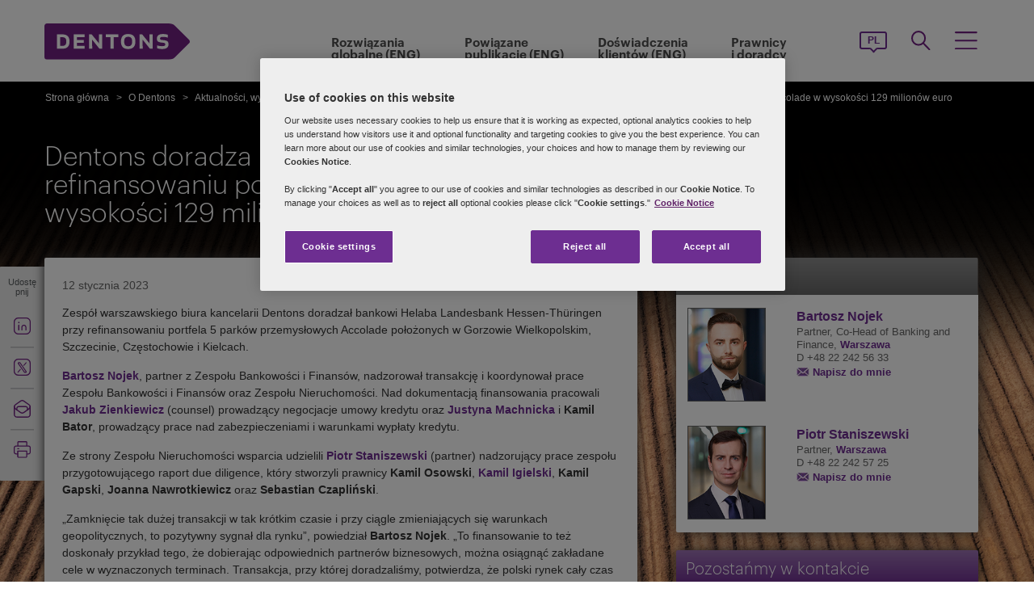

--- FILE ---
content_type: text/html; charset=utf-8
request_url: https://www.dentons.com/pl/about-dentons/news-events-and-awards/news/2023/january/dentons-advises-helaba-on-129-million-euro-refinancing-accolade-warehouse-portfolio
body_size: 107505
content:



<!DOCTYPE html>
<html id="html" xmlns:og="http://ogp.me/ns#" lang="pl-pl">
<head id="Head1"><!-- OneTrust Cookies Consent Notice start for www.dentons.com -->
<script src="https://cdn.cookielaw.org/scripttemplates/otSDKStub.js" type="text/javascript" charset="UTF-8" data-domain-script="c2c9cb1b-7527-4a37-be0c-8dfd1502a737" ></script>
<script type="text/javascript">
function OptanonWrapper() { }
</script>
<!-- OneTrust Cookies Consent Notice end for www.dentons.com -->
        <!-- Google Tag Manager -->
   
    <script type="text/javascript">
        (function (w, d, s, l, i) {
            w[l] = w[l] || []; w[l].push(
                { 'gtm.start': new Date().getTime(), event: 'gtm.js' }
            );
            var f = d.getElementsByTagName(s)[0], j = d.createElement(s), dl = l != 'dataLayer' ? '&l=' + l : ''; j.async = true; j.src = '//www.googletagmanager.com/gtm.js?id=' + i + dl; f.parentNode.insertBefore(j, f);
        })
            (window, document, 'script', 'dataLayer', 'GTM-NGBZ8S');
    </script>
      <!-- End Google Tag Manager -->
    <!-- Global site tag (gtag.js) - Google Analytics || Added By Saurabh From Analytics Team -->
    <title>
	Dentons - Dentons doradza bankowi Helaba przy refinansowaniu portfela magazynów Accolade w wysokości 129 milionów euro
</title><meta http-equiv="Content-Type" content="text/html; charset=utf-8" /><meta name="viewport" content="width=device-width, initial-scale=1.0" /><meta http-equiv="X-UA-Compatible" content="IE=edge" /><meta name="referrer" content="no-referrer-when-downgrade" />
       <script
      src="https://code.jquery.com/jquery-3.5.1.min.js"
      integrity="sha256-9/aliU8dGd2tb6OSsuzixeV4y/faTqgFtohetphbbj0="
      crossorigin="anonymous"></script>
    <meta property="og:type" content="Article" /><meta property="og:image" content="https://www.dentons.com/-/media/images/website/background-images/gpof/abstract/istock-1320947452.ashx" /><meta property="og:title" content="Dentons doradza bankowi Helaba przy refinansowaniu portfela magazynów Accolade w wysokości 129 milionów euro" /><meta property="og:url" content="https://www.dentons.com/pl/about-dentons/news-events-and-awards/news/2023/january/dentons-advises-helaba-on-129-million-euro-refinancing-accolade-warehouse-portfolio" /><meta property="og:description" content="Dentons doradza bankowi Helaba przy refinansowaniu portfela magazynów Accolade w wysokości 129 milionów euro" /><meta name="keywords" content="Dentons doradza bankowi Helaba przy refinansowaniu portfela magazynów Accolade w wysokości 129 milionów euro" />
<meta name="description" content="Dentons doradza bankowi Helaba przy refinansowaniu portfela magazynów Accolade w wysokości 129 milionów euro" />

<link id="siteFont" href="/assets/css/font.css" rel="stylesheet" type="text/css" /><link href="/assets/css/style.min.css?version=01152026_7" rel="stylesheet" type="text/css" /><style media="print" rel="stylesheet" type="text/css">
*{font-family:arial !important;}
#nav h1{padding-top:10px!important;padding-left:0;}
#nav li div.sub, #nav li:hover div.sub,.denton-circle-widget,#header,.callout .key-contacts-top.regional-health,.callout .sectors,.callout .key-contacts-bot{display: none !important;}
.imgGlobelBG,#imgGlobelBGMobile, .wraplang, .addthis-popup, #follow_lang{display: none !important;}
nav #headnavigation, .breadcrumbs, .navSticky.health .stick-bg, .professionalNav.health, .carousel-img, footer, #float_social_links, .breadcrumbs, .viewpagination, .rightpagination,.signMailList.asideSocialMedia,.contact.asideSocialMedia,#main h5.key-head,#main .aside-container .related-section,#main .info_person.find-dentons-team,#main .search-results .info_person,.callout.signup{display: none !important;}
tbody th img{border:none!important;}
.info_person{box-shadow:none!important;}
#main .info_person .accor_main{background:none transparent!important;}
.info_person .accor_main h2{color:#6e2d91!important;}
#main .key_contacts .contactname, #main .media_contacts .contactname{font-size:16px!important;color:#6e2d91!important;}
.key_contacts .bioImage{width:75px!important;}
#main .info_person_detail .key_contacts .bioInfo, #main .info_person .key_contacts .bioInfo,#main .info_person_detail .key_contacts .cityname{font-size:12px!important;}
#main .key_contacts .bioInfo, #main .key_contacts .bioInfo a, #main .key_contacts .bioInfo p, #main .media_contacts .bioInfo p, #main .media_contacts .bioInfo, #main .media_contacts .bioInfo a,#main span.phone span{font-size:12px!important;}
#nav #headnavigation{margin-top:0!important; display:none; }
.content-accordion{display:block!important;}
.content-accordion .inside{padding-left:10px!important; padding-right:0!important; width:326px!important; float:left;}
.aside-accordion .links-accor{padding-left:10px!important;}
aside.aside-container .key-accord .view-full,.pagination{display:none!important;}
aside.aside-container .key-head,.aside-container .content-accordion.nkey-div{display:block!important;}
.emailPS{padding-left:0!important;}
aside.aside-container .key-contacts-bot, aside.aside-container .key-contacts, .aside-container .content-accordion.nkey-div, aside.aside-container .key-head.ui-state-active, aside.aside-container .key-head, aside.aside-container .key-contacts-top,.infographic-home .inside-common-bg,.top-curve-main,.bottom-curve-main,.curve-righteye,.curve-lefteye,.search-results .result-head,.search-results .result-head a.ascending,.carousel_wrapper,.morelink-btn .rhtimg,.carousel_wrapper_1{background:none!important;}
.emailPS{display:none!important;}
.stories-gap{padding-left:12px!important;}
.widgets-text-light .content h1,.curve-righteye{color:#6F3090!important}
.copyright{color:#333333!important; padding-left:4px!important;}
.widgets-carousel .content h1, .widgets-text-light .content h1, .widgets-carousel p, .widgets-text-light p, .widgets-carousel .content p{text-shadow:none!important}
.jQueryTextShadow,shadowtext, .cookies-bar,#divCookie{display:none!important;}
#MapMegaMenu_GlobalPresence{height:554px!important;}
.widgets-carousel .content h1,.infographic-home h2, .widgets-text-light .content h2, .widgets-carousel .content p,.widgets-text-light .content p,.search-results .result-head a{color:#652D90!important}
.curve-lefteye{padding-left:0!important;}
#body_container{overflow:visible!important;}
.infographic-home .state{flaot:left!important; clear:both!important;}
/*.FullPrint{width:100%!important; float:left!important;}
.removePrint{display:none!important;}*/
.event-top-space h4, .inside-common-bg h4, .firstul h4, .secondul h4,
.DentonsSansWeb-Semibold, .professionalNav ul li,
aside.aside-container .news-sec p,.curve-righteye,#nav li h3,.cols-industry .col-sec h3,
.head_sec h2 strong,.homepar a,#spanTitle, .widgets-carousel .content h2, .transparent-banner-bg h3, .global-interactive-map .map .content h2, .widgets-carousel .content h1,
.head_sec h2 a,.homepar p,.head_sec h2 strong + strong,.stories-link a, .default-text, aside.aside-container .callout h3, .infographic-home h2, .head-content h2, .content_area h2,.infographic-home h3{font-family:Arial;}
aside.aside-container .nkey-format{float:none!important;}
.aside-container .content-accordion.nkey-div{float:none!important;}
aside.aside-container .key-head{float:none!important; clear:both!important;}
.infographic-home .inside-common{clear:both!important; float:none!important;}
.fl,.search-results,.search-results .result-head,.search-results .result{clear:both!important; float:none!important;}
.scroll-btn{display:none!important;}
.widgets-carousel .content h1{margin-left:-4px!important;}
aside.aside-container .nkey-format .col{float:right!important;}
.people-form{display:none!important;}
.view-stories div{clear:none!important;}
.widgets-text-light h1, .widgets-text-light p{color:#6F3090!important;}
.global-interactive-map{padding-top:50px!important;}
.infographic-home .inside-common-bg{min-height:20px!important;}.global-interactive-map #top{padding-top:0;}
#iframeHomeWorldMap{height:510px !important;}
a[data='readmore'],a.link-global{display:none;}
.hideweb{display:block!important;}
.hidepdf{display:none!important;}
.copyright{color:#333333!important;}
footer{background:none!important;}
.infographic-home .inside-common-bg{border-radius: none !important; box-shadow: none !important; position: static!important; min-height:inherit !important; background:none;}
.inside-common-bg .stories-gap{padding:0!important;}.content_social p, .content_social li, .insight-table{/*font-size:12px!important;*/}
.insight-table{width:100%;}
.layout{width:790px!important;float:left!important;}
.content_social{width:480px!important;float:left!important;}
.aside-container{width:270px!important;float:right!important;}
.key_contacts .bioImage{border:none!important;}
#main aside.aside-container .bioInfo .printEmailPdf{display:block!important;font-size:11px!important;}
#mobile_head, .wraplang, .group.drop-shadow, .breadcrumbs, #follow_lang, .languageselect, #divRedirectionDisclaimer, #divCookie, #divIEMessage{display:none!important;}
.desktop_logo{display:block!important; padding:30px 0 10px 10px;}
.header_paddingmo{padding:0 15px!important;}
#main .widgets-carousel .content h1, .accor_main h2{font-size:27px!important;}
.datetime-insight{font-size:10px !important;}
.key_contacts .bioInfo{width:150px !important;}
figure.tablet, #figMobile{border-top:none !important;}
.infographic-home{width:470px!important;float:left!important;}
.aside-container{width:270px!important;float:right!important;}
aside.aside-container .callout h3{color:#652D90!important}
aside.aside-container .key-contacts .col{float:right!important;}
aside.aside-container .key-contacts ul li figure{float:left!important;width:80px!important}
#body_container .infographic-home{padding-left:10px!important;}
.widgets-carousel .content h1{font-size:27px!important;}
.media_contacts .bioInfo{width:270px!important;}
.key_contacts .bioInfo span.tab_office, .media_contacts .bioInfo span.tab_office{font-size:12px!important;}
#main .tab_double{width:100%!important;}
.widgets-insight{display:block!important;padding-left:10px!important;}
#main .widgets-carousel .content p{padding-top:7px!important}
span.phone{display:block!important;}
#nav{display:block!important;}
.group.desknav_logo .desktop_logo a img,#main .mobilenav_logo .left{display:block!important;}
a.printEmailPdf{display:block!important;}
</style>
    <!--[if IE 8]><link href="https://www.dentons.com/assets/css/ie8.css" rel="stylesheet" type="text/css" /><![endif]-->
    <!--[if IE 9]><link href="https://www.dentons.com/assets/css/ie9.css" rel="stylesheet" type="text/css" /> <![endif]-->
    <!--[if IE 9]><link href="https://www.dentons.com/assets/css/media.css" rel="stylesheet" type="text/css" /><![endif]-->
    <link rel="icon" type="image/ico" href="/favicon.ico" /><link rel="canonical" href="https://www.dentons.com/pl/about-dentons/news-events-and-awards/news/2023/january/dentons-advises-helaba-on-129-million-euro-refinancing-accolade-warehouse-portfolio"/><link href="/assets/flags/css/flag-icon.css" rel="stylesheet" type="text/css" />
    
      <!--[if lt IE 9]><script src="/assets/js/html5shiv.js" type="text/javascript"></script><![endif]-->

    
  
    <script>dataLayer.push({ 'key contacts' : 'bartosz.nojek piotr.staniszewski'});dataLayer.push({ 'practices' : 'BAF REAL'});dataLayer.push({ 'regions' : 'CEE WAW EURO,'});</script>
<link rel="alternate" href="https://www.dentons.com/de/about-dentons/news-events-and-awards/news/2023/january/dentons-advises-helaba-on-129-million-euro-refinancing-accolade-warehouse-portfolio"  hreflang="de"/>
<link rel="alternate" href="https://www.dentons.com/ru/about-dentons/news-events-and-awards/news/2023/january/dentons-advises-helaba-on-129-million-euro-refinancing-accolade-warehouse-portfolio"  hreflang="ru"/>
<link rel="alternate" href="https://www.dentons.com/zh/about-dentons/news-events-and-awards/news/2023/january/dentons-advises-helaba-on-129-million-euro-refinancing-accolade-warehouse-portfolio"  hreflang="zh"/>
<link rel="alternate" href="https://www.dentons.com/en/about-dentons/news-events-and-awards/news/2023/january/dentons-advises-helaba-on-129-million-euro-refinancing-accolade-warehouse-portfolio"  hreflang="en"/>
<link rel="alternate" href="https://www.dentons.com/fr/about-dentons/news-events-and-awards/news/2023/january/dentons-advises-helaba-on-129-million-euro-refinancing-accolade-warehouse-portfolio"  hreflang="fr"/>
<link rel="alternate" href="https://www.dentons.com/es/about-dentons/news-events-and-awards/news/2023/january/dentons-advises-helaba-on-129-million-euro-refinancing-accolade-warehouse-portfolio"  hreflang="es"/>
<link rel="alternate" href="https://www.dentons.com/pl/about-dentons/news-events-and-awards/news/2023/january/dentons-advises-helaba-on-129-million-euro-refinancing-accolade-warehouse-portfolio"  hreflang="pl"/>
<link rel="alternate" href="https://www.dentons.com/it/about-dentons/news-events-and-awards/news/2023/january/dentons-advises-helaba-on-129-million-euro-refinancing-accolade-warehouse-portfolio"  hreflang="it"/>
<link rel="alternate" href="https://www.dentons.com/fr-ca/about-dentons/news-events-and-awards/news/2023/january/dentons-advises-helaba-on-129-million-euro-refinancing-accolade-warehouse-portfolio"  hreflang="fr-CA"/>
</head>
<body class="cssInnerPageLayout">
      <!-- Google Tag Manager (noscript) -->
     <noscript>
        <iframe src="//www.googletagmanager.com/ns.html?id=GTM-NGBZ8S" height="0" width="0"
            style="display: none; visibility: hidden"></iframe>
    </noscript>
    <!-- End Google Tag Manager (noscript) -->

    <exportsettings user="" limit="200" popupmessage=""></exportsettings>

    <contextid value="{B3CCF6AB-E010-49E9-8539-4FF0E25D23F5}" id="currentContextID"></contextid>
    <contextlanguage value="pl-PL" id="currentContextLanguage"></contextlanguage>
    <contextsite value="dentons" id="currentContextSite"></contextsite>
    <contextwebsite value="dentons" id="currentContextSiteName"></contextwebsite>
    <script type="text/javascript" src="/assets/js/css3-mediaqueries.js"></script>
    <input type="hidden" id="idHiddenMapField" style="display: none" aria-hidden="true" />
    <form method="post" action="/pl/about-dentons/news-events-and-awards/news/2023/january/dentons-advises-helaba-on-129-million-euro-refinancing-accolade-warehouse-portfolio" id="form1" aria-label="form">
<div class="aspNetHidden">
<input type="hidden" name="__VIEWSTATE" id="__VIEWSTATE" value="zYLmfY7XBohTelEJD6Lgx8NYc1nGSMemq1t+bdc9iHNqpv4IH0dICiX9Sby2/STtMjunOFuYssiasR6XcUSpdEc26nURO/fHPBjBLdu8SLKoi2QpeOzmjLPcTiwisoZ2fhgNy/6sv8GXymUDSz6alUhE6zs1shUT1GvHTwCPSqIUsXBjy4URd/1KnWivbYju+PJyw97HZaiCUJib6FuAWi/eIZAjWMuCBq7jgmVQ0ANhUq/DWLWgNtMh/DeGV87DQX78twv4HUI4SxIe59ivEuKJuYW3KxMt+ZK8Z+q449GAVgwr+RkA2MXeWmeig1l78rcqTTnzhgkOpb/faTEnnPxn3f2A53TamMNoy2EQkdofsDN32paWzW9CZrsirrGVDkxrI7oqfqAL0Ypecan07q1Mbe43XTgsDP+kFLM69r2gOOaCzKYfypMH+LDZRa5BzSahwXRc/nhEE65QD+0rcC70mAagJXgtLgpr5qDnOw46u7s215CrApzyhNLY36OdqraeOsQWokUt2rJ/KohQkpWRAsFUUma1WPHfczt9xRCOFBOVTG8kWu1ZJw0plCY/xwnZuSuLrG+URXpl8ViGSeP8igzk3WOdiTWKZU2/zYkXKa6aaJgBNz7j8UauxZ38Ag3AnH6i7odDUNUs2o/GQc226y6PADbB5WIYj5pQUFNZv3Lg7Z+I7+KeSko+KfeQHnsr17RSQKU5y+73QQXUzuuLXAPf5xndWu2pbEfOkEkwdhKRrj8aT2J5WEfUMkCedLGojZ2cl90x6cMuqyKBTL3flsGMnT1iJ+9wx56kcq/[base64]/ZixJxTvI2By0gLztHCBcUxBHHMyxlrLG/XII9nWDv8edlEnvcbLnM+9GZLeRGhBETgDATZyhZdRGCwRGr8loHgwERYyOSCNdcIM4u6DCaK6bALf+6RAQAAoHQqY/WZNcisnNsmSBDbNtaAjfXU3D5mLFa/Redky1vtUHs4cbmPgcMo7VO63rKV67+cMJvsE5i1VJiBvFNps9NG9KE06QF1bP0yevXUk/kYphArEYCtK6TZd719orem/gt4BGrQv43uPyP0tkQb2vHedByI/BV+5VJpD1jYNHqDJcxzMAm+mU5nFOMpBpNFF6rZiyNglGB3foYjwvwKpJIkuoSWqsSGjIAlC/RVc6aCIQvK2NbHepVvmTFERFTpTkp/vyx/vzbT2wJjE//5gD2WlXPTqMHXnbTZBqIsoQDfpapn5OsfL7XCsN8xhPYWw9swWFzLpV4+MGCFtloOR9lY7hBKI7lIDuWM0dMf1ugEBYu/taWvZkh/DDdkPkwd9iRZbXjJ28dTMJS1AXBNUxsI8JgKpRuov9K3GQLROp0p5wXLxXo3nfHWpfXe1lpNAtUa/ss7sESy/aqmaDqKdy5FnoA11aQ/w8E+8J4IBLg/SBLJ0jaa/yEFb+iHv3DyAqlPB4xHv5Q3d2bQxv+0xpQbWZ+SZp6Paeqto481nSpMyXeLzJXgrkJ9Q2KadBgdShy757ST/iLhsFwL2jFyKPXPMYZnjOyabz/+5MCNDaeYYbuJ8JkJlk7VCbdi2Os7bVyX+1ehlB1VKtOYeVqeC5hYaqDwW1BIEagA4qfSyACGrg7CbO3x2YuL2ZJ6OTw2EFurwzT0vHkTsl3D4fIlCcIc9guzs4R6zytInTMNX/uzdzwGf6/OkOIAbbOJ2HNswGWG0Tfz3DavIp6Z1Pyu6/+y8DbfWanCURzCMDUcwxFl58QMaIqhw15+/YsDo2o6alzQvUzVsSRhE/+4kdyP5SOX7S4RIkyzfnbLd1CxCTORmZby6hRHnCnBGqktWwnwwSAY8RmQ+s/eMl1X7OMzZlX2u88gsO0BMUzYZZ6O8iQD1zUCjnBjS33bZB6prmc7gia1Tt8ghcoe+pKEQnd/QfDs1ig3FTfJ4O7DrH8AK/AaDwgehkOgQk/vzxolDBzcBucEZjfoGvJAilQRvUqLD+DfYv/[base64]/Gf27erSXPrBZ9EmuvYgFpSoeCJco10Ir9iCUDnnLAzaMnISEOT16+lS4xDAtLPC/GyK9AXXW/AgHT/DSX4zxpdpIKJ8Bt/N8iRTkqpfFDm1Tvgv8PPt3IgLMYodqCZbzeJZdpSvwrv2ubaY2DlIprlBORo88zvQgxW5NbrsvAXV/GgibeiCZFpjXNY4ThlLtga6ewA0b7883Q8GGz0u51XfSFbmuCMyXllVGZ6VWLOShYglRuN8U5e+x4kQ/Q2pSD4lH1+CKkggowZKlrY7ktNxYcUNDGIciqdZKNID5zUVWmdrGwo3fjwtuvYkToZLfLHCKOZwztQW1Xd4Dp+x2MhMnXjNpjVOARRjn/DdjewroQqj5ncbbciE6sXVnHxU/YnKzbWjBSF61BBVNQPLQ6kPj1kTc9oLXORUSjVkPBuMTTZCPNzpmY7CYGwTUkbUF7b4IpEoOaOC+MY+gnH3Ri8USUWr2rGvKmRUU3UtL0Qvnuk/rCYmG2Wqr41xcJj2qQFl6kOQ4tPXT1DfMzyWzaz1Car5kBxh57jzxU5fr2hHmDh6tKvp1B7Nuspi4vlugQq7HpSLmoS3i5U8rWu74TS6Q0PzS8IrmY0wD0s1otzgYdjb8GcEVok5ZzEVNsXbsfGJAisqRuIG5jX4fFo/VtRmLR3VEr/MtkCyqQ+qS3I4xQftZGTEX0gh0Q64qBtz+ULs2kwg9sB+ONtc/imH8JHL5gmgdQDouMU/Yi3UlRIjTelN0hJw1dTPPN//pOP80HlA2AiylFGAss9MpMg5OxTj6KbK+NRGXwag1oSYQ0P5R8uV/9v+H36PejOHt8ux+SGvBOQwWNx2H9v8q5kPhtdVLNlqSO5yqM4GCiMX6z2m0CphcV5OoVodvlooDH7O+Uvf00MzjhFp/18dQMdXbDJgRuAmG8wJGMi77G5FSR0cS7V/BBKsc1m3Zgf3UUUqroyEN7irm+pH50iq/kahc2/pKAv/nLXV/cBk4nlIpGfV6/dqXnqQKzZrpm+xExQFzBMjgL6g4v0z5WqrJ3O/3+m/KhqDQfV2DGZqIqh8A0VeDBcNXWGwrGh8g4N4kuloptuSw7ou2Nua0r/B/QhLShP8grfb5X04miwWWMU7UMCuDlKEbAR9VXgDEmJiG3wXrE6VWK8NVwoK8mN/hmgaxM5Is5ivQHOjGPjH+/[base64]/OHMBYUs5EcHyv8QeLVradRwg7GN/dCehsxuCgZlnQvw+odASPehlQydNXqm2USNAi3EmoFOm4emCM1R48UW0LqZaqE+ZjDl1HKzpYaWnXqANIeX4ZYplPRp7AHSUv9Ytz6awsRuHJJcC4zyDXduaVXBQEX5NAojiZ3dcLSgJqUST/UHMUbeZnxbTl/xYkaB70cAiOzinQ403xbxhYKUMPqi+cS5MtK90zOVE9FtqBVF+vhE9AfetvTSKkIytSFAUN+3xlPkuN521ei1OIVD3OqrE7AgbKF8SdTi4/Kb9NVPPhtklExlfIAE+1V2PLkYVADKWPP0TPXMtuODkziBuY9/QOkrYN5ZCMLrsZAdah2wUhrLM6Ou37QS1iFVjEf8FmZlfJKwcdPhge3ivbGijuDCGXKFDp3ny0uv2YBVRP+P8xU6C5dPEyEi0pycKSuW9UqT8cv9zRnPmjWOyPhTjm9H4B5gcXf6dQox05Q4JdK2gBUPij3QTAVKOicbJhGYeJSDPCRxuK/XZva7JNS6ToSv0ajoebjvvfFU66cb8Malwh9ftxINocagnZvao6cj9VqOisK4TrLtctrKt03av36wEHixMNpvy2w4ApE+psNpiu9md7DKqSIFGz39l1izb2JwylnKa365eBr/CCl0mEwag/sb4na2TdHCsY4Q7ISxdJpu61eYHqqvGGBPig2+mUbOY4cZ4fCShYnyCynZSrsxUeF+/udRlXEb5Sm0BNLTTtdIaeTheyoDxwUPhgaocVORwAZN5zq/XEMZUP/cirRcqkPGdtaJ+iTxs4QIDUBJo11gvim7b8nWmqGf4jSv66IgXVNF52VVhs4b5yXg1HHllIFv38zR/w85G3I6bHdTkqdKYMpA9CIuZO5jPYPt38FE4Zx4qZnAwUdbZIP127AEwFToCERlf7lJtfuKTyXhLVs2zL8MaZB/WWrV2PgUW+j14HgMiLhSI42EGOQe0/GK8vuGGd5VyIR5ngTfSLwBps8gnxCU1iJ0/Q7Pufr+37jWNhlgALt3TqkRJrnTThrjJlfLK2tiF1Nc0WdsKI+6XAm4ER3iB9IgvkvwxRF8KPMkfPdTaSVz+1Vizwz9I4/8qkP1Sd9mA3erKHG8yxqSaunTe1SMzqO6V5ta3KDCGX9DYBMOEyEbg4TCoV9Yf3LSeIcc6jpfLeJvWDjUBgw062ZVPJXgbFdDzaiWepHkwNM4pLI7qIzSbzYjFx1RmjnpKR7aSQFePqH2E1MJrM0/f/B/ox2aEjZajRUdEeOOiLI0YfgF2xvh4SR2LO+cxHspWBKu4w0tY+BIf4HErpj70qzaAH6W69OaB0IF580xDmC3MW+BjiSNfPiFIHSc0KTMtcAwj9MvSUzqfoa7DUmp8bVuvEdwiYyO1kc/rxA53quF42MZwx//8XTE6c+MpHdiJrObEyDZ3QcgI7w6E15cro0CwGmhb9eGXuQ1VLSfEt83rxI9GkUYDb4WMLTCjXJCK9XgNYjEFdGAiKlWC8sQXwe9oK4C44eDbTv9EQY2Pmr/n+RmGxgwkZx/abZu6ht2KPW+oLYZfbNFzgVu/ZL7P7PMFNaSY0ux944wywEOZffVaeLJfLdJbNKsQnmrxQrkst+784FjY+KEZLMmmON7kymPBjfeaOR7XU0NFRiLiR3pdmdDhaGg0mlFUMFtixieKBpVqmuUXuA9D1j262b1SM2lKjqFWX/X/XApyh6QQo46rj6CnzMeAhTK+4lF/Kkiu0E8KoMh1gMu/WE5VnNznyjqjJF1qkqVR3ttZqf4EC8VAC0pMHR6YablNoOo1W4s2k8x1tnySECHZYVQx6L/8hh9gZK2s8Tau+L2bJL1lotbY8ipAOliW14kXjD1ohVJuQR+uu7pOMEweUWqc5O0t0ki4NB+3ibNhNUQXFVVxCx+gSvIfKzw6S05uNExu0l9WAHdInhRbO3hO0aeF4GZiTyHKLJUWMyIYXzmnuQRZp2HMrvxtk4MhsGLEgK2zltpLuBk9sd5/QecsmJmOnbL77uHCYtF8mfd1hulCYov0L97RfFEeRdrWtCSa9rOeF20pmDWrRpsrvkQnbIDmcoNEjFJdRo4PAShHTjAHpYdIT1FJsXQH9EvXH+mpYdNlOSla6X7lq/pZYjpjrx/In1EzFSYnjdZMEOxx/lqNrZcwS4WYmemCaLH1OLiulEwM3RPo3odYNq0jLL4n0UhvCcNIv6Vuuzt/DWS1Oku8jIO3XczmjXDnIwDl1Lq8aGQDdKb7K3eX8lRrC/4+rkqtcfBK/CVOgr7Uk1jYfbko6a6E7Nqrt4fHsfCvwBG9HQGlJeaNNcamI9gLbBrjuE1n92KojE77KYX4L+uXzPoMIEUzafCjQPa6G9s7u4FtpHFfk11TNSvF/fvSw+ptY1377aLGD9Ps+Qd7cF+H+yziHdMl1jcgUnBK+txvHcPJW187krmm74K5SzkQdZK1nmhV9AYY+1eed0yXLcJfpyYROYWQ5lpQzxv0B7ZuXjg4dpg3CRFj9yoZtuKFLzQwqzG1FPOIQmNAGhg0UhkEbHzWI/ObUBmdvhV0N9ksA4s3oxW7mDEIW5d17szDxIP3QYhN2k6L2FdxToUrDVgOhiezM54BktQvDeVc0dCt6JabbWXe5s2jHFZTvwtrBSQSe6ZxSGIxEGylpq+jTLokVuxC4SulhOOGJM2qZ8X+OJ/djE3NQ8Jh3hVvJo/2PCSigky3Sf/nBNhVMDK7P3a6XlMyHCdIDtgZ/Z3tb1Njzb7/c/1CXorrgf0UGoeLe6GXvHDShczMlU0qQBWqsQUI2fiTXRB8MVo+SNZkLvR41HVK9CXgKjT999J7O/3waitRhBcaQ4DF82BRBBD3dZpuzCrdNNkMtDed0HbJeBnxegWteRsugq6kvmxb9yyd1sij7hotoxK/p/fsSuNzsZ0ThDJpjSMn10/nNu947Mc14QzGe8ga9OtltW/14a9+jRX7O1zeIP3mXnikwhRqVZko9LIaYaXQs7uy56Bentlv7StDBYg9/ENIhxEsrMc2vivfUe1ftCvma7yevPB8d6lC/HIu7f4B1gFaj+pvtYYGDb4ZfmMJY5EqwlyDi+wB0quoCCukwyLb5SYwoBQaSRRq9cMM66NWkoDEkI+tJGyw1oIR2C0ZdKj+T5nipikPQr9vdp7TKX578K4ghJcBTLAgK5Ws4/2VUbvLrJXJQrYuY9F5VzqVSHXInBD8CO9Mw5u2/wsqGGglOwov1zB1PwfbWlN6GL2It+Kcp0HB7AeqyirKfRIgFCqRUw/MZS6lT4Gl3QaQxV+Z1FldbiVLfrR8LIDwaFsrCllz1sptibYmTM5NUj5S4ost8nxnQYiPZa3/hzChfthxuX29HJk9n59IWiGEa2m23eJSU4o9dJ7hUI/TU++CceUtbCpZaNSenEeOxiAXZJFuWgCqj1Og4tQHjf+I64ShatWCbh5UdIuokt4zqjKvmFqih2MSRNG8gsJnDXtDBG/AhtXg+aXqdaerpoFF7st7U4hocSXzMXBoPmgL9VdvZTB69mrJYYQc8o43cSar3efu0Ghmg4yZeqyv4OsFV6TpC1xMoMxJ1/sbhiJa0X3e/n3xfYsOigWZySWfGKBXTgymbKAkJmsq0ekybXRmPFnyJmpUNyynhaxJBZ2+oijFJWZCS/CFSmWWZAsA3RcaS4CIClY+uBfbPKcBiBWzr4XJUG1ngmjXHOzXDFq1UrRA06xYxHTkIbiRN46d7s3bXKnRpniaf/s1dAYCaq0ojI5i4PyOx4r8sErwAvy2t0xg5v01lVNV58C7y1dg6zH5rzb8nn7zaK+NdLZuOmwP7g8rn9xMPfprxihk8CfXXw27nbZc35eg4kCOiztsA4tjr4vGQWBe3DXFrVEXaE6GMiILFBSTZ//KFBcWpAs7UmZW0dJ166MghwBo3RWlYuM7OMwwNCDfS/7omyhlkYUxsLjkwEH8sIS8dPEsDa/lMdK99CaoE3ktnQJyJ/FzMV2+TP/79B+8E49znMTGNWBUe97Xz5FthFs/iJe7FNuIqhjcFN/EoE5y4YhTAqyP9jJ8K7uKkerwqdD52w0qw0K6AdJWn6dO25ORsodM9Ryq74zs88gLVvomY4vZ+BKs2cM0q/[base64]/vAHx/urq5vs4AnpnG/uJaiVn4bPNrUcNaiVOEoJiLF62E24ryDElyn5U1sAeEfiVAmvcMZ/Q+Eh3Pg56eOVxDARAgftilmZHoQRa9teNMq32WA9TsdgWTAT4YJfUJ+7XluODtMKT5SlXpC3l9UG2nayaIYimKiy3MUA1oLYZrUYG0S7XAWX3F9s0EF4gWIV9eemyfO9KR+4oNnKngttagYBPiVsJ19ReSxEoQcjEroWeL+iM8vwg174Ax9/MxQfQkXr+t7hCAxFND5wCE1eeDKVk3degVHgby1FZsFB7BFhZCDVE9gWVoOS1bIkYDps9DCaTrGp7zqYxSr7I93QPHm0U1mFWMx7oDhKrWnJlaEU4pjgNG9Z1isKLKanlIvU+7uDtg0vxL+0Y/tiqZ/Q4wLrSH299qeDmkmtjYzz05apWHdPkzASgxNeKbI0yf/geHQhFR83zzgkvLllDO9+2tMq020VeWd4ipk6vl6QszELp3R0S9QMu5HvVaOrXmW+5NAOkQjmVZK93rbw05svMaLRNcl3Kjbuf9SdnNqO/[base64]/b/l9VBpWT7VGhRqbrLjxzDrvKPHcP9c8NWnPN/APp4fKP25BYHZtUsAQJ4HwVS1AYmd+W/i4m4vyAMERZVoG1qPYTXK3BC/Pb5SGxVD8cPKXHLm2RCJfS94sd9evWXAseyp7pWEThwh4cuFTean4JTqUXxL7Z8u5PtgU75hIWzA0ifXXEkgpx7r5JdvaeM8l/C3FI92CBLXCNhWpcqcva9Yx1RzNMorTPpPwekuyhupgBli9wwpnBGK89PbXy4fF0yzH5HKF5DP/HRizTO9nCafZ6a2V74ozv+dJKeTVdAMEt4icZl27sBfQUOgIkFQFGWkhtVJgi0RpGkDunf8OnmErmSCsAaLXg+LYXwLITZ5aysnKgBruPWUhozfd6uIF+E1HIRYw/[base64]/9pq8ax+TLrHpnWmmS03/Jntfi8Srm/OAXrnTm8hDls1HcnfACgmKfdQk9CVV7xsXeLm2lYuckRteGYj0L2p97uqLCJ8ZzRxXOIZi+t7+sEAMSEaUl6ktOjqjYMLQbdqp/SktR6sX/uOWjJTeEmVNRf4r7y6WwAREzfK5dB0BAFZtgahHA40f1g322p8h5IoOQgp54J1rmhAKTB9BToScMEPpr/Bj0vEL601pcWwottOouPltz/BM0gjdqzhKwT0ctXmcseUnWBY881msUw8vTqU8Y9FUG6vYJgf7/PuoE4latNvW367jhanm2GNmQ/pmbDT/EcRPdP805Ov2FlPldZI3MPmH0OE2rj90qwAaHI/[base64]/0GNpIWQn+PAyXdAfvX579aqd+FfFLPWPffHU8t5el1P29UNuZUXdXpQmzp9Tlf1c4e6EO38Gp3mD/xHhO2DzjbKE3f3YEWVjabQjkLp1vV+LeVZF+Q8abi5CN9LDVe9awCGeuxvmYf2RfsBlt726n9qJA369vAjCBMSANoZFnI5Lt1eT3wCVGeGbRgVAPuQ2p9k7w1GYKb5/S1EHSco7mvEYWU1B7QqHEPuW9T5L9tcbEIQVw6bCycxZSXqiCpQ8LxtDbpal6CGNsaYIL50x7kFujRJbZJ0NU4c+zIm66R1CFF/35TdYhyMc7QhafsBy4JQrIs8Z6DkSBqjLK8ZzFfC0tlviOT9J4+Jjfi/pNfamlGM1M3O9ATzFmNgYsDX7t6WSwqalt4/haj96nQ4LTLjO7je/h2jTjBWkE5fm28VcQuQ62dEWgrFNfgbFdowwnDOBEQ6k5eBIw1fDjasAZLbeyxyl/95eSJrMUrZn8CsfJoV4uqXAo/ZhxZWS7LSQzqVZh6CiwsrYTlScBZRhLneQ9FkfrBviBL/FwDR03jeDAGh3UPtVXBibnBKivAt+F4CxKLcJmcJuLFNdLA7cyj2yaBad3L9wVMbzrwM8LFMdldf0+IKFYIlrET+1wThLtg5DPC4g6U56GMaa2DtltCWPsvcdRM/1/h8EdJqTWXzqLGtnrFhAx78f7kTAwTE/xzx01KCcQRuCWo6CfDkC3JB48m4uKxfYHMpSeHbp6qeyK/ZSsY+AhQDrJ50Ft35N2DSxTU15HW8rwT4JE4RLTsae5uNPnkI8PfSR+uh8F/DuGu68TjHJGgfwiXnjssgzOczpjNQvn0DRLO68iXhVITjusQLw+s0q+O0zSVDIJYOBhx+upwFtDtIXrqx3BN53qBDuB6ZboScATU41xZyjh3hLtp1XsDd0konqpwiGrm8h6KCcs3n/s9pdISze8uCz72Cihn/7mb/v8/NJrZpootL7gnmaWuTRRUpm3ELFcfMfv5Ke+eAECaY57BQl7dt2C8QCDxJqugTwa8Y1qNahmyCkWc4+/SZFjYt0EdK2+2ofhp3cr7aS5fp1CsFVJHN1Ev2dMIaN8q1q/bryEp7rdjrUHWDvRieGDIXSwpMfA8KEPt1ljH/I58uc+1i6HpUgn6Xq4kVfXYC/8O12VpUxAya7aVymKuOnWaGSAmCKEQsYHA9GdJIBU6tDQ6yD4IN7wOz0UOy29z/vAKUwTl2AaVVbmkzxDfGUwRd8BoqQ0D2lpHejrwYF+747RlSELISdR+PuqosB6XM+5vuvC+cHKS7SqiRDrCFP5G7Tl4ByU27N679L3dJ+xlEshjZcjZDYigtBaiX/4K1pRd8JFvfpy0twLfHy1KwXl/dPO3K4lgYqmMzHA5wMcR3rdCuNnOZ7Ij9jIFYxAcUTWhFw4/3c5SLCG0fWeqc/5DgKeMA1PjJhLYZqz+cxjFpUWG4ps92YL6mIF25puZz4jqeRW7kpXRw35pLCjIQA2QrrUo+hBvcLkUDTjP7ErM8qMZwH7Yuu/VpsNSGuz3hx2E0BWx6KlRoqWUJKLYu4IreLG0ua3Znbgi3ejDFO8P0vp6oRf+iatbbO9lBxGWBPU0Rja6hD9uMAnYp+PbkSmihOU3ZEgL0IGS4x1acQKTlTEjXlOQSVunCZI96vLRgLzecZ20qxzzUz/4lzeGHPyS0HLRdH0cBry18ZA5AX3L7zdm2SP8XradGcbjOrPv+jym0Y9+o7gf6vIUEia5qsb/GGNqNynpkoGSx0aRMaPHzB2bF7u4Y0YDzT6beh6dw0fXMt0IzWBF2im3dquk/9qGqoNzs+IyHAOfjKW9kQhw3VyMzfqcvpbEmCdmALU9V/dAB8D2lCCTBsPtUT3ynAAjb3M1gG4TxDbgrq0xoSO9YO0IYNBtHV/uXV4iVdwUWubNxn8vZ9glyU8ibOVaasP8dNyx9GLupAueJXSw3h6joUAKQGmaYwyKo8+NO+IRP4QsppTUwccHg0JNw8gL8bQLR5F9Ou3yZz9c74IxD/+W5BOGKpAi7MRYHQPLKM+TPcSUsRiykIcypklzJdgizJIL2smM2HzJcu/z390AeEcsEEg88JqnIgTpUdIo4Jmb9vEXSajnuGu2yx3eEuXHuYwUh6R6EZVINF8dpxQAJX7y6MtyGSpId7/bKIhOb2HjBOqzYzn7JZevhIsJ5Y3BkzwZh0JXgwM+jgvQC/BoLsTsH5yFqEOF5xpZ9sjXyLAC2Uh0EFFhzegLiEmODrXZgVuC9O7wZrxV7UNJlCfBeUpPYbQUXFm5sx8P6MhCDUESBVg018+wdGP3CEH/[base64]/Dz+NfqTqz2KbHE8RwHWhFkZENo2bTb6c3ltVn/IK7cuMCOUxRN2Ta0liis6aNFIYQJ/mLlmtNcd9c9crqi9n6G97xlkbEYXTnTe7UcO3r+HzzKQMYFMksNJl1mklloT8fmc6UkuweobKgh7MMZOZE2a2dkx+Blv4WkZC/XcSk1SDjlhRCnSZJdYpqTJ6NYP0ulq1YsG5jaoeTtPS+bQXDBSmUT4ppTyfCHKckzYp8vOAXdn5JYp7/F7X0QVT6HS4GqPJJNfnKPqoyy4PiR97rMK49nBfI1TVZoEXhmpvnSvtRWj4YzALQWyluLduK/jGi5gptW6ZoZQM2UQa9CuKzjA84Bnk2PErw1zQbQhBb2nNlidlWpOEdVuDkeY1v2sVEqWtAblFGrCMx8ZL6xTfqF8QARYqTkEn5XbW/En7L9h5pbqhgYwimVI9yQ/YCpHRWqpItSLdr+0Gg5+bWlJ93Ii9o6NfBZ7fDENWzfvlqkkEjatv3iY3fij5/m6y7qCb7384ojRMJCY1N7BRx4Dh5kjFCuyUona0crfRE7DXbIPY6RxLEkBGp8zzWMR9JmYvXhiy572p4iWb/YhbV539sNgbQTxzlTF1EzXnk2tvRpVRB4hGW1WQzRN+TYKDjt/5uWQSID6CtwJNATRxpXpCLd676xZAJGQN02/6/sQIJ6x7REtOtwNFW4DLLaLwpO99OYI1vWbZ1ybwi5uLs00MCVMaoTuiQ7rnLzUUH+moT3d4OpRPbcYToOOBHAd7vxg3+YXIU6vIIVxVCvIA/qosBjD72+QX9iBqOkufVjxtU8sHKu6T7trpvYxDNST7I1MZXY29ivAvWZsj/ViB/43qSzi3DVf0iATDpQlRB4cVqCRJVIehTgSEF+M2Wz/fRKLRCeDSEAm3UlZoZ5dMgtDrv23nMoyEYGa5tHUhmQ24K32sTt6xBHt5YOirzl78vMjENAkXNM9G75eRJG+ZomRmGMseL4n3tXx6rI4B4z7Y91ihJ9JroituHPItD9sZEgFbh3wQkt2l9/avMshUJpMVRWDPRLWEl14LhTRbuEhzGKOwQxabydy4Q4bf5NuQTQFvz/rnNDpM1EYznxWzICZQX5dq6MN5s5Y9Q5zELOG3lkfvQEPs5mjTzThYg9w4o7bbvBoas8sRxLG0ZISF0P6LkMFjjVh7cOsDqLUJTqvRhR10CxlSWVW+1NSGJTTj7BfucIV47Bj5NGFcAGyxVC30j88adxpROe/Yl0TO+QGQd0KkYJ59a8TJiq+tPhEvt8fSR6NU6zQlIW+hfD8DjLqWhOIDAyU6N8gwLOHQFYkkmGzXfV8GSsSG725bLtrx9a82DKZQZzRh2uXJ6pM4ygmnczSbvz+kWhkaUdKje+5sF2r469pZopiGd53D/wqED7sVf6cQlfyBiTI5qdO4ezebi14CbhXXQNqsRrJ7QiT3gn7+fX5iCisAWufySTUDHFfwkjZOfN/EBSJ4Br6hSqUEUFlHdxwbZWWlzLBXrjXCfvqpxh3NnVf81e20U6I40YWEDvHval1LP6vL/cepx1UkGozKOZec/mNia+efkDSPsJtNbKrJe6wiFiwPtWEwPhaXvYSEcjGS4qIyuvRbi+a3AvzVHzssJQfvmOmTQMrZ5b5IUdiGadb4uSYphx7ZJvgRfYDn+2BjmXYdGDq4EmpayVHgVCgoJThoDoR6I3meqLj3c0YVf8t1eqGgU+5IGIIGo/7tiPyALClMO7BhgwJmLltYwv7lZduTrPDGNqtNJOMDtAYIdEF9SP0SAIapRzULeKFX9KihtuWWLNMZ7O/1qVpwOJ8HCX4qlL85D2q/J0jiFuuCjgCBst+FeudmBgPC+GKYxuROxRYhVwHEDPMJDI0cz7k/9g7SBVgpRjcwvoXbUqaTi16Iw/+vSDgXTu0pPOugcG9Etjr78N4koKz5SxgbOWUSLaT2yWASgB8c7b4TwuRMVDuPwwZqa40c61hlK2iYPyZIdNG8fXB3CRUVrJF0YVM8vcxZOrLaf3OdMm8+6ERTNrCXtIvHxukXgDr9c4rnybEhmYVRMKM8z6Q7CGR85q1r3jgTj/vYzrRYy9bNWrYwP8eRbeW0Apu8wl3Nc7o9FdiV3cpRSNrbishOA4ma9acH2dVcBGdPdOF3gSD190Q6mhRGUtn1MmAdf2rmDH1C3iIG7X2cvonTuMIFK93SYtNFQTIs88sEVwb32v3mhJ1w9ZjS/eDllNufRcK5l4gLYqH49Ax5EUGDZEl5SMnqdAPS7XUqSx99VBedgGV0AkrtFd+sMjsgiLLYezhvlHyODX4oVOP0hI+M+PRE19SUiKluTqROQX04AFF94XcADFrZXskfxQ1Bz8FHDxy0Qj6wzuBAy1/+0M1HH++ytNTLSiW8yCbSKkDcThwCTWzZ+GMALqR45RU/tEnTKZ8KqMkOM5CoSvGrttXFy9D/HRZJAebM7n8OlOqfbSi86Vn5+G89LU8BwESMHfopEgDobSccZF2qwlZ3203G9lo4wIZpt0JEDC5RRufkWLxPdYDo6fz3W5GUGnl2/G+UzQgYrSPG7RizeRQ2euLMPk/Ad0TczbWm4mpgs7V2LTF8/ctqwM9MLW03e8cQiSH66nzCFbbkTcAHnrvWG6LHQ/TQ5ATGWSosxQIuM7JfyKhyQTzOi8f+xVwyFKqtxtmCQKwISph2JYhb/AMXFWs41/D2HQR3ZKJhlYQEOCk60BUAZyuYrCw0dpovYN+Oixqfs5POItc1YmxuhNESMUq8jjuxedxyi/6IhSLxGxtuPfVRsfUGcd6i5EM4iY3Hp9inKoMdWsEeXy8Kn/GmpR6YxgH+Ig+Skp0XqdLycq5oHCRXJY9/lPAqJ7wX0fe5BDA8nPIQ5MVn8mo0eChnyliDpHhfI3UvUwOa9QlZ80omq83SqKRuV8J6sg4uQUuZ9afKsoOQEIRFYAhzH3a3yEu5GTxj/XC8h+NUE5X2HrXsF0y8RimJLr4RzC+jvdEzTOGkAbC4vgF3YoNytuRiSqsHT+/9jsdjKBWqOAYa7eXcTXoVnhYEW0xeB1hhc9cyajLCZsAIGPB50o6hsNH6xmkp4ejI77qxLZ1nwRr5wVXu5087MoUguL32OMW/ru3fW4poJcF99X2s2A9lnaZLXJBgQiZSPIadZGZcQnOFsMjI6pOUKolC8uDBloQlDImVM+K0JzUn3q1kBj7prKYcGjQToDhd7pDbDCKDPY/SyIupotsacHEwU8RWVRl3OLK9rUgo9d7odO8u6LEBTsjwPe/Qaa8SAkXS8o7SeNs1K0j/oPOqRAkPHV2SVgk9hyaZwsxCy72LEWaiIc4f4APLPWh0bYx5PVvVMsZ1h76WzHf5sGcVVHLdm/eTaeebBgCpjNEqD0XN0ECAOSV9QvKpx+iXhYcJ5nGRnqJUx7fYJqYVQLHyqSn+/Vjtnn/ChHz2ywPPaZul8o2Iq920MLyBEXWGQvg1Hm4/vW8B7cwf80k5thxsGR09n3hqbyCVtxhZsmGIC5/tbWPTwuWV2d7OyeLSIx9cP1QTpzv54BdB838HPUc0mGZXrbdNB1Y99GXxA+7vgHA19OmU1pszpLp6zXNN1qXszcjF8dXHlZDKcQwNFqv7KAxfxzPmyFgx1LQ0kNv4z/yKI6l3cVjIJ9TIiVXFTBMJG/AJtBwtqrmUJiNPQMKP7xap0+Eti1Gl8TSTpqKq4bjzN1oQMUIe5C4FgE1W4NVaSnZ42ropOqEb4lp11/yXENLbKv6lH542tffavtF+thQP/8/Wrmj4LzQtLiIxp9wno8PLkIlqMdclqmoG0lz1HL9M7bfq4fYIK/TS/fVm/Izur90YnvKzddu92Mz236xYJ0cOhB7sWZd6QPq9tDN8bhieGoyePKPrRFCXHqO4ViP7Vw/Jk/aB8p0k4NbRp04eiLyLLUp3AiYSc7PZmTslQIQ9eB8otOEp1AKX+F9NeziBRO6y/H7hVQjiTRp9Qw4TotRMRovC1o7QaBJnfVZpljigeDNtMHAV4kgyfAq19lE/aG2Gq7smxJEcn9JdNSQcandQEu+zLOCYJRGIf+v6tHbVeSUoI0CfRzeE8HvDlCM0ajLh9UUsws/PYWBQD4q4mZpE5W4+7J/yhcEIfJ9XvToAnaXieWIriGyNd0AaTpG3/FlCEyHbLF9QZBMVzOvt0quk5nVgmBsy9EYlvj8IftjzA6hRrnQTus7pr/BLCLSVClCEA44jRw7SFPjCXRhuamO8WO65SCX71TM8z4ijAMzD+X4N+R+xbKLhBmvBA7gsylH6qbmoQDLwPSBGZM/w96+47IiTsnVG/bRP2Gh/XnATI9wxWRHiR4j4wpGuXZABpIH1aXcY/rMirXkVpD+OreRADXmiKTugArBunNc8Msh/hd9V3drCQ8ZBHlDCvE7rE/NEInTHRDhxam41CzVrtJgxbHi1XmWFUUDTo4VvZmbbC2FyQ0MEGjBTb5JTvDxuhzq6FH/RcYFwwsL0MAwILhnI2IixLUr6VFJ4xG4b/WMsZX7komBmugDGDbx24LKrSMOGHhbHr0IfpYSHOsT5jOZatLle++puaWRiF39xWY17JGjlWMXB2PYrXBCthzbEP7qXegSa0xhWlE/SN+YS1Y2Hlq5PX5mFY9WQylNRTRA08eTQaqMn95BJpSHhN65IitQrAsYua96+YA6HuYKZUp5xxypFJtzeSGV7dJZ1+/8BWAyO0FcB/CiCOq1kYSz2gqCLYsuAR/wRv9fTPmRCn/eKmi/yhnjb+w88vA/eWq6BVfPaglh0Ox7iL+RGiALl61uKASEGtepUgFO9JZqIf28/+nVbJiKbPicaxguJb11afvYWBTz32jFG0AQ0DxRGzOtelBJE8P25UMEca7xK5LHleCp99+0GB8VhMyh50E2KoQH5iNrm206DoSD6SRzTnBNhf1b672jvxeKZ9vSJhqZkyNjjVe4LiCSS6YV/3AfzfviSG24LQaktwHeuSA/[base64]/FkJhm905WjbleZsur1vsSsQqpSvWyypU/VWI7Askf4+XRbpOEcs7ah8V81/kgggxXGD/IxROEJO62EjFLaFYIPJ/Zfy4tfXJGZfYx+wDGC1VHXRWFDsggPajWagCp3aEWxV9NmukSftU1PB8YplgutJYvCygF+gKzAHSddOe15APDfdf22I0kACQG/OYz4rN0rFTRV3vszQEye7735lgNU/k1NlVyRK3zakC69f/sDb9gPmmC7gGWMDl7FCyfTRuBXLTKf9yiX8IklCKmAw7VauVvdzMAhNTt7OycVmQII9F8u2HG9HVyed3krqejwsk7B6397ue4O8vUnUEZL/tWHFE5a0ml7j5qVRkIfXW++d4E+117ioCd+QxvoHPDMYVQ5WcOzhKmU+TU52WeTHZArNz/UTaJ6w657ijxwRl+HhYPxjvm0XZceeoF3ikXVNkNu1scC0smKmNYtj1gPXSlAwe6LMYeu8PDFWTn7Cd5rxIEJERsATDQ0TaFo8zR9Q46ZLP3lsM+XDjoIh3gstZD1jSAVK3DUFY/I3eCmKJ1YWMZISYbw/95LI8adTfECqgdM+79146SB0qmyV9n18P0I+vr2r+cOhHAP4Dnf7mavUp4DHyFk7dGZhhZGRE1k5n1oUa7rE/F+er1dv748Spkz8uvUPlWLDLdDWTusk5zP58c6ZnQytkUkmDQ3ELzNTaccN8mwstJhIxv3CWYbB0YJ+b5oPw796cZBuqMBau9vqOmkKzhtdEoh08lkSC9DA6CTgx7Wq/[base64]/ctl7iFf4TerMGuWL3GNFSfZLqGAN7/N6F8Y0tav70qfi7VQIe3kDviyKpWlcSECtpn0E61TYmyTDN1UOkiB0/lpGoAXH6sO0682uglix7JH1ppyN59xPhNMeKYENWNMcpRbi7S39eNWGxDAYflpKhjKrlN5Jah1fVXrj2YDyzVluSSxSKUDstsObQVg4GwY60efk017smn+m7sbi7gK+MOXeyF2H8h8T5IWPNXLnhKj0U6L4Au4/OaCs0O13/ihXyQ9KUKOwUivGEiTZ6jdM/xhHOxUvMCF/YYHEOH3aR94YcR/ToG1Ei8moAKZpy5KagjIOwu+OLU2LmgtV2Oudh7cSoj++Jv70isP/aWdoXT9SwsswPdpP9A/xlb70V0ownp2mwnSlyEvSYExpIGJ1DKjPaXB69BTDuTMYvFd38NjIEzoFvVGL+7AbeNBgxGlME00s8/MvvmO4p/2ukzZ705bu+2v4B7pXCqAzpXXJ9CSHaeyXHvq2x/IsjZwwex1QQ74Rv3TAYSsmGiUdfznvcRpGGe313QEdn+WKaHy8rCZB0/LOVYGw3WbjWx4HU6RRiakOX3Uvyq+pTZ0MoFZhjufA30pfDZMR33lEHoUj+xJQS7WIHtSX8RXwhrn2QZznVrFtfyQkoBf5Q7V0TgeXh6ZwhDMYUb4b1SAftSin4riqIWGRA4AQAzO21njEghpPY8kDAjMUn/sEBP3JHFyboVjfxsCDVq3/tmPHJIyNCeNN7pIBKJV2l8o1XRGVFOr7gyfHAwyBxtNYns2D3lAWh5zJn01D5BR+hBVCGhc7lH8aw3jJX4Ygxw4H1D1DgNQlSJhl4jOcLeS1OOncRtBpiRoAVPY4S2iLknXGLdiRZs8tf51gsbPPJyMpZdeKYTKR1QIoYqeQnMr3a2ISh/kfQoU3LBbCXgscEwcAzZUTn5pSzFY9fRoqhlNGZ4sGRVlCWTy/6wE4MaoN56aVIAvqnfQGp0RZVpY4inQoS6sI5N7u6Nqbj5WfWdW5FH3/aIMWTvZaMNx0Se3cAMt3hOTgcjE4O2WMGbKeCb1R6OhnZf1ImlrxVUzgEcvvr2Bfbf4WtLE2dnOkYjr3Qn3WLD7YZNKJs3m4pXeAuSFu7cUYGb1nw0kFvtR7ykxql2tcZX899o2LXyqOi5KWZ2wxxcIn0oKLBt7qzbJjj+ZnG8INdiCI/EB8uYKpUeoamVPC41q287Gd2LJ8LWjPwf3XMMUn+JN54xS4Bpgq9u3/pHJ5VCiEDcsWSV8W+qKdDp743KlAqabwZw+kRnUHK2/h6jSqLaybcrp1cDogvzygSjV3oGSlA1VJFm/LiOfUlIVFkUXZayax+03dwNufM+x3iI7v+gvd5I6MV/GNjaiBHMWQ3lKFIwDi0H40AE503O6GEaYgCRHUZ6MfSMCpwLHWjbPAMqtTsVplcBeSTkF/7mR5UUrlOUirbywyH/Jfv+0YtRLBEEseiWxIprKJGCs97Mc0XRj1eztt2kY5kmJc4YJaZSPj0BnkbDTpasc9E5sRrinoDmGfyK8h5nhjs4Cuq4vzg6Vk0h//XcaGO82qqt8fWxKTSsF8clb+WqlMAMaKmOe71gAXM4IrFHEHvUumV0uaQjB374fSkoX7bawlRwvA0ATi996oA2/r9bagUcn8qGQ9n86BLoVSFdbU45iY5DYDfOGcz28jfgY5U+3375hgDx2skWrgSU+SfJadPyUPLchLEkA9i5x8r09BKycvu+9EpWfB3H2VwAz9zBqXpf3wawUQtBUM0rBWd+lZB7vvdnwZ1DAs/Pjm5SZZlrfhZukq/H2g4HLL08TrPONCoKDYNTvTqdwxL+H976wOM81L0flEO7NV4ZNlNO5k/UITu9CgLtJn6QaFalP3i4S5hqwKYn0Q5DYZi1bAxboy0mzk8aKRK9gzR50EeYdYHaszAiCRp5F2+/gmXGjRTQSInKtZCmoYRyo6MR8QPriEO6IdomkFgLPNZXmP5Gv/wakifTjkyQzaBY3hTJCJt6etFJnKJ37N1xibaJocV0fYtkTRC13Knuha2hHSrPgKaMfpa6OyZ3VSM3pmiUk8jmlOTZJj9a1mfTQ38SmS+3/fJu9ejmYqejjnNbLfpHctrhZLan7hdwY8cR8aD5lUuFxmF21F8YHe6WkRcDn2nKGQr5Ayqbrj8hHq241repGSCNNHd1Z194RH7pCNJN6GGr418HmU8dWUmHl6CSrFdS5YSw6tgb8cbTbUTk2ufOV0LcnsZiQBuHQGndoXNj9Ik/Rp1wPN+JDumfoVvsK/Psru3MiYyzgWiUrpLRuwXEkVJwO3kg9IxN3gzNUZH2VMxbksdrs4JgozDvtty5C1XmLk2bD8AZV00iIpKrdSyu5V+eIpkrSWchczf9LPaGFSY9vcZHW60V4SyFeF8UBFxUr0xGOj3Crpjmo6enGVHq/jtB7F4ZD09aeYpdeGaeYL8oDTGvWdepAt/ImejkaZu7XII0rr3zwK/VscsUfhDikWICisBhr51wYKkQlS1YLUgPVdMtldpz0r3enl9Z+ncZpC/3pN7SUp7Mzj3W0ko9OtIAv5Nz8uW8/TQQrK2PPsKGQ4olrBb3ejBlRphd220bXRARAmUtTOypFgJ6FPy4e4QoraRQNaG/7CdOzlRXZD/DHuu+0DSjZP98HrReOUN5VqO+CugA6nZPERcxKfRkW5o8INDiuXu6gGgOD44tbqRbiRlE0K2aq5mI7xf2xVcPZuCTzK7o6QGJtR+q7RluFACPCFA2zuCWhBqAjcXIEBwmL5jIcFypxfVmpRU+t9x0zieQWE7u2MDQ27f12krJyt29y0uvGAFJ/[base64]/YDltLkZZMNeru524xmHVMQj5aP+BKgSBwLnovPCL7jnjG8en6pfxUMErFVnit1T3vVRUJHtLtf2PRuAZc1okEGRSrG8cqozI/VBqLMQLGZtk4U/QIG2bijvR3CEArpmizbUuM6T5SXuPlGBrIrtMF0Bk6Z1WpQK5ywQNi2TG4ocnJDJPDXQqTY1zKszn24LOcDg+C2MfdmIiU1DDLhIKpk2IWnsdsKOKl5BRGkm2291pESU2LbJaFxluE0g06z4tVuqS0x9eEexUO3/SSlEELxLPJbEb2ktUG9TqJ7E+Sq4tRXh5C9MZMZ3oTxbPKmTPEda+zmJjI8ENETFgk9br0fxy72QmIhxxTul8BuMzsFGDuGhiQKelkS9wuPTobwXLvXy2VRvLDok5P9btdJwZsMUbJ6sp4Ig31sk1iTpah/zvGMpQM545JFaF0KJ/iodOojHNTFYW107beWZdkl9j8cQ/iBUrHzwv+hmUSyEUqiXlSPITHja0V9e3qnlXiNoH1980kt1o+HHMQKGPjgWPvyKV/UC4WoXP6g8Xg1wWA6ljLlGmMTDRbViDhUvbChu6T0hyLFR7yzDwxSo7sBa4vcz4IzNuoh6uVRdTYfL/Z0r5OPjzy/3bMU1sGsr+mrDjvrgHIglz5JP+PWUHVO22FTn1eYF7ZCgo95RYZAPJHyYj6nOo2fgPy/fdD6+Jf7xB8lMnUwU/bb3qVeuo5obWyP+aassQxD2+zCCWnbxhPpPsR4ELNG9Ueu1Q88pRWYPn6hBSN+GbCgcx3zZ1QuzLbPiEephfg1Hg0wWV+7Npbv/HgQbmmkRf+Rq5otyYcxLSAhQ5U5xK2VHZMDAOafmNx94hCXIJhIs4EC+sE0fRdEc4ZZRmWE+2/uDLd1ms5aHvakYx1p6w70TnzQre4BKmGvCZvQ6OK0q8aXdLyZ8LOdk6cioaPgiL9ngfYTJTHftNhA32QiqOlBngtemUjPPgZllNKdPFX7L7V1yCc9GULdqbUfS1/g5IQbXJME5+wIL1z/xOVu20aOuzJV+Jp5qCIJMAvv3OODzNxjrr6ugW4EB+6Ispf3WcsmOdo5r8Ih5UA/9G789NkgAe6EjSESyLJA2uY9Ur/DxH6a0OMm4srdr/TyLE+EQnpREGahLgOx9rG1Kzek37Eb79Z14nMRtSCI15MyvFgvrhJUBHX3NCwovDshTdlWmZ5cDbGMQfiCel/+s2DPhzWaPXL6mCuMvQF8GggXK8bI3cJRjNjQ2PiKJ3zuOMEW2V4azZm18CRUdiyPnduocy56P+pUQvg7W4N5uYm7cgU9pRqDdAdkfM7V8cxJ0KTqSSLZwjweFF0I9/DreIEmp2q4DgU2AD7jfLQfovcLMCWtSWi/UlXT6/[base64]/K4PFHqyEYOqJV5CJhLHX5odB+zMNH0ixFyZD1kOLSeBlJbby+8sHsJQsww2Rh4UotGLuaXFIjn3mFi+XGGJ90kpj00BHzfPOUT00H32/ttmRq/GBmU9p06eqiqHagF878PsRt2SDUnDjdqaywEVQ/rfWO15OXxdxFqBkkLUnWCyVNJoo5In8DGfGOYG9RGF8OLy4H2sKdCe6xfT/sDNjwu8wnsLvfUklTzVQiEJqOjm/[base64]/1VNalFwhwCyZqLG+wJt2kOHKEHD5fJV7h5ltSOfPDQ7WKeSq1gh0mzl86cgL9VvzDu1MSrKGfGFhOF/R4iCzGm4GQwec/vPIswjz1CNIlSJMsCzDEvxWl3MH6jTtb1K9lbRo9XoZhARQOB/D/wArCrBWEYFZ820QvBfyNxqtgAWjifM8j2MiW1DizPwJTr8fY+RxR4Ynrv/JkhDMgSoNEkszoxYGpAQoGHqk1wt0JD0h23bjfuSIKsNzy+RfZ9a37ylK7xYxkbbaJXhqd0pow3mCzWQSvUZ4SyEpZAZsrMmvK+HBMlS3nZmcAgsf5NhKNXeJbFdA9H9QapFVkdcpzqVFm+MG7QQDosi3XB18rciWfSjO7MP5iF85uoyj+mg2f6Nn3+JQS4OAJ/AMdtMVR5AtEWWVuwPooPk3hhDRnXWwV4T4FgNHRLu+XyJf8hrGSUjewNNj3CcsEy+wLNY/dyDaR3l9T9rZGJEFeZ7ptZ8RCSapvTQQRSekUq7j3hndkgtTScQie0K/w5zUs3dmUiousYoJ/VO/dHoT5h94DL+iRGdGw98yf2oNQIid7+z31KA+PKzGcQzo8NnL9vja+M6Emw7X2/ZkFKUO0TTe3oPn56NYps7MVcd9FjzTfFRsbjpyUJl376VtWLkGNuT4n5FvrmrwMnSp+P/KMjUekqhV4CI3Ddit3OHYy37s3f0HhXvohDV+lVFEXgXPQQ58+BKTvdE/[base64]/bfKP7Z7GZZC0+BAZ3vTFCOZv8JpFOrY6hVHAN6M6TNf2try0Vs6KK6X6q43ZBh0agqf3k8k0xkWE1VaRfIlQxWXDsjKFAxZqVQANM6ClaT7BuFWDpOQBAQ5QVOZyterWGH0MkPsxN59MAfadzPGcN5VdlynhX5vCXmny/Db/Lf6bHj/zQEMWwv4rWk7cd4X8ORsm2pjVml00ZLcF6ruXe7YINzwQJl7h4tIOgcWmf/aEiJ0GNv7wlEzc0p3zkEXjl9v0SDdY/j0fEPmxVmV9AUVdTpRMTwCUBpmOZYEda6U2T/nt/N0wY3BC8qVM3avqdZaShjdHISRVtHxyAymq+J4RYg2Q3SrqyxwGjRhDmnjX9Y7Lq2DO0Of4d6gahjTpcvyXtLqmlXrTkk19M+LCdQIAxTGR02F006uaWLWce44epbt8h/NVx+k0GxsSPti3eMk7nB56JPFULFRub7rfEj7KIzKYvf2XXYhntGTdy0goWzLekKZN+O4DtAX847qai4w95FKR5b0vZ/aN8vFU0PPH1dJH/Xz3EbGRELqdHOSh5kT9dNthUb9v8VUFhNlwKXs6YR50vU4yt4Mvxo/7LqrQbrSBrjWqYrqiJeYfXTIcMG+vwtPIHyPrkTaTF6OD/hbviiqdOYPMjeuSxh20PoNO41MHXZ75AED2O3rjAEGohH3ALnz+8fOA4PqUco6DEJCYWAVdEsakekk3VUDLbc2KGThOOgahongo/NmvZafMyxfFoIkhaJSFiJMGnr00zzGb//XZjCX0/t7Po9fj4eOvEgKki1Ya5V8jG+td4Iqz9eZ6iIgHRgsmzAaLy3bp0ez7CS1DdRKB4TywVwzCN8oaOpegPCcoTfp+T8voQb7NSpc+bH8XTQw97vc6RhxUoQvoIA3QVz8kJ5wPRyD6WHGZNrw3DflKkUjFJj2SOIRhqSVwRRzcK2ZcM0j1/a9Y2KtH78BNra7FKSVWBRNe5g8NyaPAW76zFdMxudJUiSI/l8l3rSyaF5jIpIPL0DiVanp2HM71up+bRqcXT8jCxSa1QizKI0EBkqIN3J9wTdJ6aTBC2jwwqqNjM7I9D8X2H7wbMOVyXmS4lCMBe7ngj5Sa5AQgdQC48oc1GV/42EmqWi+1bRefdDofztq+EVFfaDwLKw0zKZn/CjzrfMQn+cXB3n+OreRB7lBuGs3/wv0LV52WIeHMFkglpVZigOrC3WVyddkoKWF47MBmyk57xvcBCN4i0YzNJIig61tUlKujkC722fh/UFFRz3+LvxV4sn1crXGitEfJ+2/i2WmuCOVMa5Xupbegh43u6Uz6XYNAxYmkvwfdW3SzayRptgqnyVWHTDsQHbbzFkuNJvBs6PP555kbZ6yltc/tIRyzT6n9fnqlR7fQgUX6AHFunguFAdu0AqV8dP7pzKpm93THuWqWw63VRG8fEbmzTXQMaDe9MA/UgwDyU+7KKUsPkkjpeyUALx4ToeU1xRX4Tss75Ik/mFVZj5Aqm2hMkRy9g+MkRtMO1Z4BYIsBUy2ytI5m9xzggNZ7vu8WoYANlYryrfJJ8hcUw2fGF8Ncb3bhay7+bhjILlB/Qwg68vvTb7Yj2RcDAzvytJlzq/T7o7W4yznokpAa50aJNETTU0s6tsT0LkSOWLxRyCOBzG4PsgqaG2YCNZEwlC+qsbkOcT8ADL21q1ZFI4LxNFjUtVH0jZHv3v18gDAgkn4fZA1GLuSnPhfi2R/y7srkSZsbOJ8zAyLDXTTBUJFzS8BI/n2tKtJnoZz8OTx/eephj+oC53Hhx8DnaDF4CPBPpQMYEK4Ryu/kTWDT+PHUE9ccguP3kqZLtkPQ9cSm+ekCisFqAJdxYL0XIkeuS0Tz03TX/UvrhGjqiIL2TH6chJkjysMcUhK5q3kWtwL/jrhfzQQmzjyjpad/W+NaHwdJ7VZsxmNsIxnWatHyIcm+O841p7poVaz4tOaLN2B+3BGNrhfU6QMBMeV3gX2tK4VO3FrsP23/Ip084wTDcU7D6LV480goXf0gf9MTl+VRMyuBNLGwrFBXwq+Dez+36S5YOzrzUOIhnS/M+QuamBStCegniKGRCJyCpGw2TON6falgXLqsL9z5fo731acWu5TJRULgi/VbWK7Y73j0o1TjtCtwnG3/fXrA2p1uI/wpvffEHJRehZWQNmz6Easkghc1QIJTysdR6oLjPyC2iWtT24i5bxJOjpvNUuF5rlqPGv/Xk99UAU5+dYm4AVNKiSU3aF9vhJ1MCvm1zNm7+ntDsNrIqsc1Z01+5sXDg35AytUXuDdQ9ozkA24BkW36Sz6ZO+BrybQH6ABJ5NzWbZRfUPB8rx5vbifR6wXDET3KTIQ8RjUV19bT6KXJa4bsK52uWdM/b2hpQaVT1dUXGICfhLrXeDhoeSm4WuvpCGIaU5mEKC8Mhhw7RlD7EIgeUCtPsFuFZu1KlhR3L+JqFLmiNBzy1o+OFTUaGPIfKpsAOVHaVlDpcDqST/[base64]/ejg5d8uFXJe6i3bT8EPsSFKIe7ulNLTk5cRqFv/D8SbzF9V0KGIuhhHGhm67iGDBBdOKaAtAfxUHkm6gRVZ+ftablrKZFTthRHDQSy2PFCVEB+8URuob6CaWDV/lccslFiODhKCuUl6j9xQYqLNx44g4fb4igKKK7j55x3YNowZqx6PyBFG/q8nLj3YBHFC9nos90/l8pJqmXNoPr+zeV8L7/Ln/Ljw2f0BwIoQSBQZmj1PogAMmirHeDq/ltHVR7REz1hEigCu+n3dA379yJQX0AXVfUjg3cB2eYCCyd76Adran85NKgDco8IkUdU741aSAM12Y5NiNWg2pcOZqPIa6A9Vzc9JlFACbLrv8HXZMilHzKs1kGNKMiONyVIl0yEZ/TXXGnFJQ/R3JvsPlc1Iol4tcoSI1Ykpd0XkPWo1ucJqYtnIbcAvn/WoBaXxMQScFiQc+Egg/BR8W7GAuQ8o9ssasvmYHzmxGz5XpkTgn2XfI22SsKKlxZDGeK7INd4zxWk9K0I9Ymvw0kzvMg6je8ZMeXZpQBj/oSJO6w/htMQfWUb1v31ZyHq0HQiIJJ5d9kNf3zRgL01Hhgv4FNer4KM/fkNNlkXICxOu6uQhJFHuDBjlpnaicIqQlhsUXyuGBtSpvxL+600UuwIPsby6lHLo1vhrESSsym4qSPTOy0b/qIglQX8UMdBIM8OBPKwccaGjIw/rgWqRDPgsQq0LbWhWCIjmi7pvQoGbYZiiRnbauw24f8dErKKX4jhssIJWxKrFe3a53ZDujbSRbJsXukeekLhKnzu7W9gUVUxzSd7ZMp1CzzktJ+QojJSPhPumfXsQz+m18LRpTAW9nsDzfADKLkJRViOOsRgl5m/d7Uw9yxw69bWgEr2FqnfWaXxGFuBinZQ4Mjqjr/bKL6cWYi6O9e0dz29QSkKOWVJQFb3WGuDZ0wDh3QG3yjKB4M++ZfpTcS2fvDZjsrSWjIICeu2cLk+p2tpqOgyJk21fnvP/OiybgS68+8gOwt58MRtmxjrWvmneZwwTqZX3AyRem0G0SbdZbiTKeSmZqSDGfmvQGDiKNXWyUotJ1ycUntzMIyXsOrUQrAaEDlJQYSDXxAgucWiEs51BzTSj5S2qhifl/eUXj59VdTdzl4MzPBaQyHzMex7Zg7vuq2tTrrG83iQWHhRl7VDxV/E2+1hXUMRucpswUCigssLsEMl6BF7DLRQzKtN4ZBulN2L42xdmqIpvUR6T/kxANS7BIhg7FxsYKNzXquh0Q1Q9aVUDzwwrAepPPv+qIfCzayI4A0b1HRFuNiDv0wJk3amTvVBsHb3ySWbT3aKKZyjCfrBs1AinAO4imqifF0E7p+0f+MgeQS8z3unbQTdY63xhtQfAH/1RdsL19drphcN5I2lOw9PY6tyLhkKRBMgjksJFnsQKvZWVAQBndhK0D3p/1uyrgBzcyIkfP/+zsnor+3oPBTay/[base64]/[base64]/r+YAKe5wBLSyiZuFjLdvKXHrN2F9hh6WcTgm6qhjI9b19T9Q2p949rRknOvgcL6x3oBg2NHGfGLOGd3Z0YTgNNAWOE9S6Bm+TSw9T8bgtZzpN1iwCUA2V/[base64]/olAoGU2cGVXmi7V9sZUIKWh+Nlr4hEDCDVmCCaZfq4gFw2k+pvOjhUcOWfkYL9JZcL3mCVWDvWeze0b0RN6c+8P5YJ8jq8ijUlZAX2YbXqx2K7a8+c/avxFX7SbWiYSTVXH+0uS3vN/DEPh3D4Ptaur3+52Fqg7OYBfnoEXq1KoX6dwto1+PX4+JU/hZOUJb5LXBd+tR8sl2Kl7Eu9xNtZun1tx2M8lPstiNZxs9/0LCuXQzZuWBRwYxHM/+YryrCfGYk0t3T/d/IYLAE/IGRatUmdCaLzvAbNkVDy0+B0+kc0orxfL0axopGo4PkaLzVV1VN6pS8NVDfHWx3Wr/iARecrd10OdfsszQizn6XlAZRxR8s6n2jsTX+Ykf6sF1WCfa6N/9zXC6vYITW0aw18RgZzzm2o4jHd1tmTKYGpbjnC8otzVgK+VjnRdJoQC5nYMr6P55D+yfhyUYSuk6mUw+RR9Gx4cTWGE31QFajL/EWSONxidvvcgdA2dTCF2OJ432r4uzVCd2TSSXNIBJD2tIMQAg0iJ0YrvQszV7WUaK7wahsQPKQt8z5/xC4Xw24/cMwycwRpZbB5eGVSCBnbMoGLN31nk6RsPgQfQyXXDb9yaWrUBNKKIzagpDzyg/PYIbsQWccApazpCPHr/IRFk+nDL5O/fW04WzdpAVT/8lWmJVI2nXnWCoJUGgNWVoe4HVqd/5r+uu9I0Z2w7HN0g1CPoaMXgGve9M2tP7xJfxKk3c1YTEPuKVXFFFX6yEQ4K1ajW13pBlN+LnuiPdl96ibmLCJLkFw1JZp6zpwUbMMAzOCgyQZbYUcbcAqkO4yokxUTUrcAtWgArZB89FZ+OfmbOUMJc9sTqLUTXVQwV2Aj/0ZrMbfSTi4uTEhZQCPuyOhku+cmLzzjVEfjGSWDlCcJ3ClKpPCEfTqWDBMCwZgPThmGqG3Ve+7KI55JhVrtIo+5rAlui8Hc9QEe6J/oktYXGeCBHxUyAanVRKZz34naKWpB0Dw+mmv86MpIFpNajW7AyZw3S76WS7/sJ9Jb4MmkYZtN0xlTbQHoj4IzlzgcXvAmdio6aBlvC0qK1V/yltR0z5wxhQeQpxRJPOEcHxeEpVLu9SJQT2aLCRDUGa6/ZjaiNTTtM7kW+MS7BTer+XuX69R2Xc0bwdoblPwApdqLVD7UeFUQZhJocFSQ40bk7JbWme2VsBRL2kfBZszoj6HHk4XjyCaSHwPuWL/HY1esm+/Vs28rJ81gRoZWWFC3fRrMKAMfmDYrAbbjewKW0ZDZhn5WrQFzLBdFyBFIc/YaIdwC8uYDY48PFl5LDMqrcdBf/JxhBRoIPa00o3RQ4jS7lkTK4lEB2t/zkjkzB3rTDPBTl/UpiSSu+dLUMxSIIicpix1XmzcbFLQlIws5vKkZh5XRtliyO6R8EjY2Ua24+TIrS+TxGT6KELqY9rri30tukltWMgscSHQEqxOOJpPXi/RkHaXBi0OhLUJbTUOW7i0dDU7CApqtYjoXeIV3Vs6mhLFFIDRoadZWE0c/T6DHk7ru1pag3HrBDPe7YFWqBCu9Grs0nTHYT6WH+gnRxRlTpGJoLaHBEvDFxZDYsg9eofYCqP0V7O3clQFz00G1tK5xIDeHy4FK3rMqCjjeKWmU7IAq9lkJJdIqAQ+zKOu24pS24on3McunqxDKo+1qaUYJg3/3RSUhfgAfcVC6zBtkOY07rPJVDTvFUuI9JfLFU=" />
</div>

<div class="aspNetHidden">

	<input type="hidden" name="__VIEWSTATEGENERATOR" id="__VIEWSTATEGENERATOR" value="13A12D1D" />
</div>
        <!-- outer layout starts here -->
        <!-- main layout stats here -->
        <div id="main" ng-app="dentons-app">
            <div class="maintop">
           
                <!-- layout starts here -->
                <!-- outer header starts here -->
                 <ourprofessional url="https://www.dentons.com/pl/our-professionals">
</ourprofessional>
<insightsearchurl url="https://www.dentons.com/pl/insights">
</insightsearchurl>
<globalsearchurl url="https://www.dentons.com/pl/search-results">
</globalsearchurl>
<autosuggmatchids keys="practiceid$sectorid"></autosuggmatchids>
<searchplaceholder desktop="Szukaj po nazwie: nazwisko, praktyka, region, biuro…" mobile="Szukaj po nazwie: nazwisko, praktyka, region, biuro…">
</searchplaceholder>
<searcharialabel desktop="">
</searcharialabel>
<ng-container ng-controller="headerCTRL">
  <div class="header-container-wrapper language-enable">
    <header class="newheader gpof-fixed-header">
      <div class="header-container layout">
        <div class="header-wrapper">
          <div ng-if="!headerData.hideLanguageSelectorPanel && headerData.languageLinks.length > 1" class="language-select-dropdown language-select-dropdown-mobile trigger-icons-dropdown">
            <ul>
              <li  ng-repeat="lL in headerData.languageLinks">
                <a ng-keydown="LangDropdownAccessibility($event)" ng-href="{{lL.link}}" title="{{lL.title}}" target="{{lL.target}}">
                  <span class="language-name" ng-class="!!lL.languageCode?'':'language-name-link'">{{lL.name }}</span>
                  <span class="language-code">{{lL.languageCode | uppercase}}</span>
                </a>
              </li>
            </ul>
          </div>
          <div class="header-inner-wrapper d-flex" ng-class="{'multi-lingual':headerData.languageLinks.length > 1}">
            <ul class="accessibility-jump-navigation">
              <li>
                <a href="javascript:movefocus('mainNav')">Skip to main navigation</a>
              </li>
              <li>
                <a href="javascript:movefocus('contentNav');">Skip to content</a>
              </li>
              <li>
                <a href="javascript:movefocus('footerNav');">Skip to footer</a>
              </li>
            </ul>
            <div class="custom-logo">
              <a  href="https://www.dentons.com/pl/" ><img src="/-/media/images/website/logos/logos_svg/dentons-hong-kong-logo-rgb.ashx" alt="Dentons" height="44" width="180" ></img></a>
            </div>
            <div class="custom-menu-wrapper d-flex">
              <nav class="desktop-nav">
                <ul class="list-inline group">
                  <li> <a class=""  href="https://www.dentons.com/en/global-solutions" target="_self" >Rozwiązania globalne (ENG)</a></li><li> <a class=""  href="https://www.dentons.com/en/featured-insights" target="_self" >Powiązane publikacje (ENG)</a></li><li> <a class=""  href="https://www.dentons.com/en/client-experience" target="_self" >Doświadczenia klientów (ENG)</a></li><li> <a class=""  href="https://www.dentons.com/pl/our-professionals" target="_self" >Prawnicy </br>i doradcy</a></li>
                </ul>
              </nav>
              <div class="trigger-icons d-flex {{getActiveCase(headerData.languageLinks,'active',true).languageCode == 'fr-ca' ? 'frca' : 'normal-lang'}}">
                <div class="trigger-icon-mobile utility-trigger-icons" ng-if="!headerData.hideLanguageSelectorPanel && headerData.languageLinks.length > 1">
                  <ul class="list-inline clearfix" ng-cloak>
                    <li aria-label="Language" class="language-select has-children">
                      <button aria-expanded="false" aria-controls="languageDrowpdown" >
                        <span class="tablet-hide" ng-bind="getActiveCase(headerData.languageLinks,'active',true).languageCode | uppercase"></span>
                        <span class="desktop-hide" ng-bind="getActiveCase(headerData.languageLinks,'active',true).name"></span>
                      </button>
                      <div id="languageDrowpdown"  aria-label="{{lL.languageLabel }}"  class="language-select-dropdown trigger-icons-dropdown">
                        <ul>
                          <li ng-repeat="lL in headerData.languageLinks">
                            <a tabindex="0" hreflang="{{lL.languageCode}}" ng-keydown="LangDropdownAccessibility($event)" ng-href="{{lL.link}}" title="{{lL.title}}" target="{{lL.target}}">
                              <span class="language-name" ng-class="!!lL.languageCode?'':'language-name-link'">{{lL.name }}</span>
                              <span class="language-code">{{lL.languageCode | uppercase}}</span>
                            </a>
                          </li>
                        </ul>
                      </div>
                    </li>
                    <li class="header-search-icon" ng-if="!headerData.hideglobalsearchs">
                        <button aria-expanded="false" aria-controls="headerSearch">
                        <img src="/assets/images/image/searchicon.svg" alt="Search this site" />
                        </button>
                    </li>
                    <li class="menu-trigger"  ng-class="{'hide-all':headerData.HideHamburgerMenus==true}">
                        <button class="js-stopjump" aria-expanded="false" aria-controls="flyout-menu">
                        <img src="/assets/images/image/menu.svg" alt="
							" />
                        </button>
                    </li>
                  </ul>
                
                </div>
             
              </div>
            </div>
          </div>
          <div class="header-new-search" id="headerSearch" role="search" aria-hidden="true" style="visibility:hidden">
            <div class="search-wrapper" tabindex="0">
              <input type="search" tabindex="0" name="search" placeholder='Szukaj' class="header-search" ngenter="_globalAutoSuggestionShow(false, null);jumpToSearch($event)" ngesc="_globalAutoSuggestionShow(false,'clear')" ng-model="searchText" ng-change="sanitizeSearch()" ng-keyup="callGlobalAutoSuggestions($event)" autocomplete="off" aria-label="
									Szukaj" />
              <button type="button" class="search-close" ng-click="_globalAutoSuggestionShow(false,'clear')" aria-label="Zamknij">
                <img src="/assets/images/icon/cross-blueviolet.svg" alt="Close Search">
              </button>
              <button type="submit" class="submit-btn search-submit" ng-click="jumpToSearch($event)" aria-label="Szukaj">
                <img src="/assets/images/image/buttonsearch.jpg" alt="Search">
              </button>
            </div>
            <div class="header-search-autosuggestions js-header-search-autosuggestions open" ng-if="globalAutoSuggestionsData.autoSuggestGroup.length > 0 && (globalAutoSuggestionsData.autoSuggestGroup[0].linkItems.length>0 || globalAutoSuggestionsData.autoSuggestGroup[1].linkItems.length>0)">
              <ul>
                <li ng-repeat="suggestionHead in globalAutoSuggestionsData.autoSuggestGroup">
                  <span ng-if="suggestionHead.categoryType == 'bios'">
                    <h3 ng-if="suggestionHead.linkItems.length > 0">
                      {{suggestionHead.categoryName}}
                    </h3>
                    <a href="{{suggestion.link}}" title="{{suggestion.title}}" tabindex="0" ng-repeat="suggestion in suggestionHead.linkItems" ng-click="openModalPopUpCommon(suggestion,$event)">
                      <span class="i-iconfinder_user_925901 "></span>
                      <span ng-bind-html="highlightKeywords(suggestion.name,globalAutoSuggestionsSearchKeyword)">{{suggestion.name}}</span>
                      <span class="i-chevron-thin-right last"></span>
                    </a>
                  </span>
                  <span ng-if="suggestionHead.categoryType == 'others'">
                    <h3 ng-if="suggestionHead.linkItems.length > 0">
                      {{suggestionHead.categoryName}}
                    </h3>
                    <a href='{{suggestion.link}}' title="{{suggestion.title}}" tabindex="0" ng-repeat="suggestion in suggestionHead.linkItems">
                      <span class="i-iconfinder_icon-111-search_314478 "></span>
                      <span ng-bind-html="highlightKeywords(suggestion.name,globalAutoSuggestionsSearchKeyword)">{{suggestion.name}}</span>
                    </a>
                  </span>
                </li>
              </ul>
            </div>
          </div>
        </div>
      </div>
    </header>
  </div>
  <div class="flyout-menu" id="flyout-menu">
    <div class="flyout-menu-wrapper f-row f-nowrap">
      <div class="left-panel-menu col-10">
        <div class="bg-white tablet-hide mobile-hide">
          <div class="flyout-logo-header gpof-container-layout padding-tb-20">
            <div class="flyout-logo ">
              <a  href="https://www.dentons.com/pl/" ><img src="/-/media/images/website/logos/logos_svg/dentons-hong-kong-logo-rgb.ashx" alt="Dentons" height="44" width="180" ></img></a>
            </div>
          </div>
        </div>
        <div class="flyout-news">
          <!-- Hamburger Gallery -->
          <div class="gpof-container-layout">
            <div ng-controller="countryOfficeLocationSearchCTRL" class="gpof-location-selector" ng-cloak>
              <div class="gpof-flex">
                <div class="col-12 gpof-hamburger-spacing">
                  <h2 class="gpof-t-18 gpof-grey-dark gpof-font-semi-bold gpof-padding-nill-all">{{BCKData.LocationHeading}}</h2>
                </div>
              </div>
              <div class="gpof-location-banner gpof-flex flex-justify-center flex-align-items-center gpof-border-top-radius gpof-border-bottom-radius" style="background-image: url({{BCKData.BackgroundImage}});">
                <div class="gpof-flex flex-justify-center flex-align-items-center">
                  <div class="gpof-location-selector-center gpof-flex flex-justify-center flex-align-items-center">
                    <div class="search-box gpof-flex">
                      <button aria-label="Select Country" aria-expanded="{{autoSuggestionsDD == true && locationData.Countryofficelist.length > 0?'true':'false'}}" ng-click="functionInit('call')" ngenter="functionInit('call')" class="arrow-control-wrapper">
                        <div class="arrow-1-dark {{autoSuggestionsDD == true && locationData.Countryofficelist.length > 0?'arrow-up':''}}"></div>
                      </button>
                      <span ng-if="!!selectedLocation.countryName || !!selectedLocation.officeName" class="selected-flag" ng-class="!!selectedLocation.countrycode?selectedLocation.countrycode +' flag-icon flag-set' :'flag-icon city-icon'"></span>
                      <input ng-model="autoSuggestionsSearchKeyword" aria-label="{{BCKData.LocationPlaceholder}}" ng-keyup="callAutoSuggestions($event);" type="text" class="gpof-input-control border-radius-5 gpof-font-medium {{autoSuggestionsDD == true && locationData.Countryofficelist.length > 0 ? 'remove-border-bottom-radius':''}}" placeholder="{{BCKData.LocationPlaceholder}}">
                      <button ng-click="go()" aria-disabled="{{selectedLocation.link.length > 0? false:true}}" class="{{ selectedLocation.link.length > 0?'':'disabled-go-btn'}} gpof-btn gpof-font-semi-bold default-btn gpof-flex flex-justify-center flex-align-items-center gpof-bg-violet force gpof-t-14 white border-radius-5"> {{BCKData.GoButton}}</button>
                    </div>
                    <div ng-if="autoSuggestionsDD == true && locationData.Countryofficelist.length > 0" class="gpof-autosuggestions-list">
                      <ul class="gpof-location-autosuggestions-list">
                        <li ng-click="selectLocation(location)" ng-repeat="location in locationData.Countryofficelist" class="gpof-flex">
                          <span ng-class="!!location.countrycode?location.countrycode +' flag-icon flag-set' :'flag-icon city-icon'"></span>
                          <div class="flag-category gpof-t-14 gpof-grey-dark gpof-font-medium gpof-flex flex-align-items-center">
                            {{ !!location.countrycode?location.countryName :location.officeName }}
                          </div>
                        </li>
                      </ul>
                    </div>
                  </div>
                </div>
              </div>
            </div>
            <div class="gpof-news-section">
              <div class="gpof-flex">
                <div class="col-12 gpof-hamburger-spacing">
                  <h2 class="gpof-t-18 gpof-grey-dark gpof-font-semi-bold gpof-padding-nill-all">{{headerData.hamburgerPrimaryFeatureHeading}}</h2>
                </div>
              </div>
              <div class="gpof-row">
                <a ng-href="{{tile.link}}" ng-click="EmbeddGATrackCode(tile.PrimaryFeatureGAeventcategory ,tile.PrimaryFeatureGAeventaction ,tile.PrimaryFeatureGAeventlabel,tile.link,tile.Target,$event,tile.redirectedWebsite)" ng-repeat="tile in headerData.hamburgerPrimaryFeature" class="{{tile.redirectedWebsite == 'LeavingSiteDisclaimer' ? 'LeavingSiteDisclaimer':'no-redirect'}} gpof-col-xs-12 gpof-col-sm-12 gpof-col-lg-4 gpof-col-xl-4 margin-b-30 hamburger-tile-anim" target="{{tile.Target}}">
                  <div class="gpof-card  gpof-card-bg-color h-100-force">
                    <img class="gpof-card-img-top height-75 gpof-border-top-radius" alt="" ng-src="{{tile.image}}">
                    <div class="gpof-card-img-top__ie height-75 gpof-border-top-radius" style="background-image: url('{{tile.image}}');"></div>
                    <div ng-style="{'background-color': tile.TileBackgroundColor}" class="gpof-card-body gpof-hamburger-card bg-white gpof-border-bottom-radius gpof-bg-violet gpof-flex flex-space-between">
                      <h3 ng-cloak ng-if="tile.title.length > 0" ng-style="{'color': tile.TileTextColor}" class="gpof-h-xs white bold padding-b-nill gpof-font-semi-bold margin-b-15">{{tile.title}}</h3>
                      <div class="margin-b-10">
                        <img ng-src="{{tile.TileBackgroundColor == '#702082'? '/assets/images/gpof/Icons/right-arrow-light.svg' : '/assets/images/gpof/Icons/right-arrow-grey.svg'}}" alt="">
                      </div>
                    </div>
                  </div>
                </a>
              </div>
            </div>
            <div class="gpof-solution-tracker">
              <div class="gpof-flex">
                <div class="col-12 gpof-hamburger-spacing">
                  <h2 class="gpof-t-18 gpof-grey-dark gpof-font-semi-bold gpof-padding-nill-all">{{headerData.hamburgerSecondaryFeatureHeading}}</h2>
                </div>
              </div>
              <div class="gpof-row">
                <a ng-href="{{tile.link}}" ng-click="EmbeddGATrackCode(tile.SecondaryFeatureGAeventcategory ,tile.SecondaryFeatureGAeventaction ,tile.SecondaryFeatureGAeventlabel,tile.link,tile.Target,$event,tile.redirectedWebsite)" ng-repeat="tile in headerData.hamburgerSecondaryFeature" class="{{tile.redirectedWebsite == 'LeavingSiteDisclaimer' ? 'LeavingSiteDisclaimer':'no-redirect'}} gpof-col-xs-12 gpof-col-sm-12 gpof-col-lg-4 gpof-col-xl-4 margin-b-30 hamburger-tile-anim" target="{{tile.Target}}">
                  <div class="gpof-card  gpof-card-bg-color h-100-force">
                    <img class="gpof-card-img-top height-75 gpof-border-top-radius" alt="" ng-src="{{tile.image}}">
                    <div class="gpof-card-img-top__ie height-75 gpof-border-top-radius" style="background-image: url({{tile.image}});"></div>
                    <div ng-style="{'background-color': tile.TileBackgroundColor}" class="gpof-card-body gpof-hamburger-card bg-white gpof-border-bottom-radius gpof-flex flex-space-between">
                      <h3 ng-if="tile.title.length > 0" ng-style="{'color': tile.TileTextColor}" class="gpof-h-xs gpof-grey-dark bold padding-b-nill gpof-font-semi-bold margin-b-15">{{tile.title}}</h3>
                      <div class="margin-b-10">
                        <img ng-src="{{tile.TileBackgroundColor == '#702082'? '/assets/images/gpof/Icons/right-arrow-light.svg' : '/assets/images/gpof/Icons/right-arrow-grey.svg'}}" alt="">
                      </div>
                    </div>
                  </div>
                </a>
              </div>
            </div>
          </div>
        </div>
      </div>
      <div class="right-panel-menu flyout-links col-2 bg-white">
        <div class="t-right padding-tb-30 dentons-logo">
          <div class="flyout-logo desktop-hide">
            <a  href="https://www.dentons.com/pl/" ><img src="/-/media/images/website/logos/logos_svg/dentons-hong-kong-logo-rgb.ashx" alt="Dentons" height="44" width="180" ></img></a>
          </div>
          <button class="flyout-close">
            <img src="/assets/images/gpof/Icons/Burger-Close.svg" alt="Zamknij">
          </button>
        </div>
        <nav class="flyout-nav" id="index">
          <ul>
            <li ng-repeat="navLink in headerData.navigationBarLinks" class="{{getNavClass(navLink.isSeparator,!navLink.isBold)}}">
              <a tabindex="0" ng-style="{'color':navLink.navigationLinkColorcode}" ng-if="navLink.name != null" target="{{navLink.linkTarget}}" ng-href="{{navLink.link}}" class="{{navLink.redirectedWebsite == 'LeavingSiteDisclaimer' ? 'LeavingSiteDisclaimer':'no-redirect'}} {{!navLink.isBold == true?'gpof-font-light':'gpof-font-semi-bold' }}" ng-bind-html="htmlRenderer(navLink.name)"></a>
            </li>
          </ul>
        </nav>
        <div class="margin-t-40">
          <div class="gpof-flex">
            <a target="_self" href="https://www.dentons.com/pl/signupformailinglist" class="gpof-btn gpof-font-semi-bold arrow-light default-btn md gpof-flex flex-space-between flex-align-items-center gpof-bg-violet force  gpof-t-14 white bold border-radius-30 margin-b-20"  onclick = "EmbeddGATrackCode('Mailing List','Clicked Sign Up for our Mailing List','https://www.dentons.com/pl/signupformailinglist')">Pozostańmy w kontakcie</a>
          </div>
          <div class="gpof-flex">
            <a target="_self" href="https://www.dentons.com/pl/contact-us" class="gpof-btn gpof-font-semi-bold arrow-light default-btn md gpof-flex flex-space-between flex-align-items-center gpof-bg-blue force  gpof-t-14 white bold border-radius-30 margin-b-20" onclick = "EmbeddGATrackCode('Contact Us','Clicked Contact Us','https://www.dentons.com/pl/contact-us')">Skontaktuj się z nami</a>
          </div>
        </div>
      </div>
    </div>
  </div>
</ng-container>



            
                <header>

                    <div class="layout group">
                        <div class="header-wrapper">
                            <!-- header starts here -->
                        </div>
                    </div>
                </header>
                <!-- outer header ends here -->
                
                
<!-- Add this form starts here -->
<div class="addthis-popup">
    <div class="addthis"  id="addthis">
        <div class="topcurve_addthis">
        </div>
        <div class="repeat_addthisbg">
			<div class="ifrm-container">
				
						
						  <script> document.write('<iframe  id="iframeAddThis" height="100%" allowtransparency="true" width="640" frameborder="0" scrolling="no" title= "Email" ></iframe>')</script>
					
			</div>
		</div>
        <div class="bottomcurve_addthis">
        </div>
    </div>
</div>
<!-- Add this form ends here -->

                <!--Heading for mobile Insight Page -->
                <div id="mobile_head" class="header_paddingmo ptagline"><h1>Dentons doradza bankowi Helaba przy refinansowaniu portfela magazynów Accolade w wysokości 129 milionów euro</h1></div>
                <!--End -->

                <figure id="figMobile" class="tablet moblie">
                    <img src="/-/media/images/website/background-images/gpof/abstract/istock-1320947452.ashx?w=1024&h=302&crop=1&hash=C1B4D2EC948C28B99E25FD388CC45EE7" id="imgGlobelBGMobile" alt="" /></figure>

                <section id="idCarousel" class="carousel_wrapper">
                    

    <div class="layout tablet-hide">
    <section class="breadcrumbs">
<ul>
<li class="first"><a href="/pl/">Strona główna</a></li><li><a href="/pl/about-dentons">O Dentons</a></li><li><a href="/pl/about-dentons/news-events-and-awards">Aktualności, wydarzenia, nagrody</a></li><li><a href="/pl/about-dentons/news-events-and-awards/news">Aktualności</a></li>
<li>Dentons doradza bankowi Helaba przy refinansowaniu portfela magazynów Accolade w wysokości 129 milionów euro</li>
</ul>
</section>

    </div>
 
                    
                    <div id="phwidgetscarousel_0_IdWidgetsCarousel" class="widgets-carousel">
    <div class="layout group">
        <div class="header_paddingmo">
            <div id='About' class="group content widgets-insight"><h1 id="top">Dentons doradza bankowi Helaba przy refinansowaniu portfela magazynów Accolade w wysokości 129 milionów euro</h1></div>


            
            <span id="phwidgetscarousel_0_selectedOptionToBeChange" class="visuallyhidden">{B3CCF6AB-E010-49E9-8539-4FF0E25D23F5}</span>
            <div id="phwidgetscarousel_0_div1" class="transparent-arrow group" style="display:none;">
                <label for="ddlRegionalCapabilities" class="visuallyhidden"> </label>
                
                <span class="rhtimg">
                    <input type="submit" name="phwidgetscarousel_0$btnGo" value="" id="phwidgetscarousel_0_btnGo" class="submit-btn" />
                </span>
            </div>
            
        </div>
    </div>
</div>

                    <!-- body container ends here -->
                    <section id="body_container" class="group">
                        <div class="layout">
                            
<!-- main content section starts here -->
<div class="content_social">
    <div class="header_paddingmo group">
        <section id="phbodycontent_0_infographicHome" class="infographic-home">
            <div id="phbodycontent_0_divBorder1" class="top-curve-main">&nbsp;</div>
            <section id="phbodycontent_0_insidecommon" class="inside-common-bg">
                <div id="phbodycontent_0_Divstories" class="stories-gap view-stories">
			        <div id="accordMobile"></div>
                    <div class="datetime-insight">12 stycznia 2023</div>
<p>Zesp&oacute;ł warszawskiego biura kancelarii Dentons doradzał bankowi Helaba Landesbank Hessen-Th&uuml;ringen przy refinansowaniu portfela 5 park&oacute;w przemysłowych Accolade położonych w Gorzowie Wielkopolskim, Szczecinie, Częstochowie i Kielcach.</p>
<p><a href="https://www.dentons.com/pl/bartosz-nojek">Bartosz Nojek</a>, partner z Zespołu Bankowości i Finans&oacute;w, nadzorował transakcję i koordynował prace Zespołu Bankowości i Finans&oacute;w oraz Zespołu Nieruchomości. Nad dokumentacją finansowania pracowali <a href="https://www.dentons.com/pl/jakub-zienkiewicz">Jakub Zienkiewicz</a>&nbsp;(counsel) prowadzący negocjacje umowy kredytu oraz <a href="https://www.dentons.com/pl/justyna-machnicka">Justyna Machnicka</a>&nbsp;i <strong>Kamil Bator</strong>, prowadzący prace nad zabezpieczeniami i warunkami wypłaty kredytu.</p>
<p>Ze strony Zespołu Nieruchomości wsparcia udzielili <a href="https://www.dentons.com/pl/piotr-staniszewski">Piotr Staniszewski</a>&nbsp;(partner) nadzorujący prace zespołu przygotowującego raport due diligence, kt&oacute;ry stworzyli prawnicy <strong>Kamil Osowski</strong>, <a href="https://www.dentons.com/pl/kamil-igielski">Kamil Igielski</a>, <strong>Kamil Gapski</strong>, <strong>Joanna Nawrotkiewicz</strong> oraz <strong>Sebastian Czapliński</strong>.</p>
<p>&bdquo;Zamknięcie tak dużej transakcji w tak kr&oacute;tkim czasie i przy ciągle zmieniających się warunkach geopolitycznych, to pozytywny sygnał dla rynku&rdquo;, powiedział <strong>Bartosz Nojek</strong>. &bdquo;To finansowanie to też doskonały przykład tego, że dobierając odpowiednich partner&oacute;w biznesowych, można osiągnąć zakładane cele w wyznaczonych terminach. Transakcja, przy kt&oacute;rej doradzaliśmy, potwierdza, że polski rynek cały czas cieszy się nie tylko zainteresowaniem, ale i zaufaniem zar&oacute;wno ze strony inwestor&oacute;w, jak i podmiot&oacute;w finansujących&rdquo;.</p>


        <h2>O kancelarii Dentons</h2>
        <p>Definiujemy możliwości na nowo. Razem, wszędzie. Więcej informacji na <a href="http://www.dentons.com" target="_self">dentons.com</a></p>

    

                </div>        
            </section>
            <div id="phbodycontent_0_divBorder2" class="bottom-curve-main">&nbsp;</div>
            <!--Start Left Column Features-->
            
<!--start for Features-->



<!--end for features-->

	    </section>
    </div>
</div>

<!--End Left Column Features-->
<!-- main content section ends here -->
<!-- aside section starts here -->
<aside id="phbodycontent_0_idAsideContainer" class="aside-container print-right">
<div class="header_paddingmo"> 
    
<!-- Key Contacts callout starts here -->

<div id="phbodycontent_0_phcontentright_0_mainDiv" class="info_person info_person_detail">
    <div class="accor_main group">
        <h2>
          Kontakt</h2>
    </div>
    <div class="info_person_content">
        <div id="phbodycontent_0_phcontentright_0_divkey_contact" class="key_contacts group ">
            <ul>
             
                <li id="phbodycontent_0_phcontentright_0_rptKeyContacts_ligroup_0" class="group">
                
                <figure id="phbodycontent_0_phcontentright_0_rptKeyContacts_figureimage_0" aria-hidden="true" tabindex="-1" class="bioImage"><a tabindex="-1" onclick="EmbeddGATrackCode('Key Contact Bio','/pl/bartosz-nojek','/pl/about-dentons/news-events-and-awards/news/2023/january/dentons-advises-helaba-on-129-million-euro-refinancing-accolade-warehouse-portfolio');" href="https://www.dentons.com/pl/bartosz-nojek"><img src="/-/media/images/website/person-images/n/no-nt/nojek-bartosz.ashx" alt="" height="181" width="151" title="Bartosz Nojek"></img><span style='display:none;'>Bartosz Nojek</span></a></figure>
                     <div id="phbodycontent_0_phcontentright_0_rptKeyContacts_colCareer_0" class="bioInfo">                           
                                <span class="contactname">
                                    <strong><a id="name_0" onclick="EmbeddGATrackCode('Key Contact Bio','/pl/bartosz-nojek','/pl/about-dentons/news-events-and-awards/news/2023/january/dentons-advises-helaba-on-129-million-euro-refinancing-accolade-warehouse-portfolio')" href="https://www.dentons.com/pl/bartosz-nojek">Bartosz Nojek</a></strong></span>
                                    Partner, Co-Head of Banking and Finance<span class="comma">,</span> <a class="cityname" href="https://www.dentons.com/pl/global-presence/central-and-eastern-europe/poland/warsaw">Warszawa</a><span class="tab_office">Warszawa</span></br><span class="phone"><span>D</span> <span>+</span><span>4</span><span>8</span><span>&nbsp;</span><span>2</span><span>2</span><span>&nbsp;</span><span>2</span><span>4</span><span>2</span><span>&nbsp;</span><span>5</span><span>6</span><span>&nbsp;</span><span>3</span><span>3</span></span>
                                    
                                    
                                    <p><a id="emailme_0" aria-labelledby="name_0 emailme_0" data-rel="email_Disclaimer" class="emailPS cmn-lightbox" href="#" rel="mailto:bartosz.nojek@dentons.com" title="Email Bartosz Nojek">Napisz do mnie</a></p>
                                    <p><a class="printEmailPdf" href="mailto:bartosz.nojek@dentons.com" rel="mailto:bartosz.nojek@dentons.com" title="Email Bartosz Nojek">bartosz.nojek@dentons.com</a></p>
                                </span>
                     </div>
                </li>
                
                <li id="phbodycontent_0_phcontentright_0_rptKeyContacts_ligroup_1" class="group">
                
                <figure id="phbodycontent_0_phcontentright_0_rptKeyContacts_figureimage_1" aria-hidden="true" tabindex="-1" class="bioImage"><a tabindex="-1" onclick="EmbeddGATrackCode('Key Contact Bio','/pl/piotr-staniszewski','/pl/about-dentons/news-events-and-awards/news/2023/january/dentons-advises-helaba-on-129-million-euro-refinancing-accolade-warehouse-portfolio');" href="https://www.dentons.com/pl/piotr-staniszewski"><img src="/-/media/images/website/person-images/s/so-st/staniszewski-piotr.ashx" alt="" height="181" width="151" title="Piotr Staniszewski"></img><span style='display:none;'>Piotr Staniszewski</span></a></figure>
                     <div id="phbodycontent_0_phcontentright_0_rptKeyContacts_colCareer_1" class="bioInfo">                           
                                <span class="contactname">
                                    <strong><a id="name_1" onclick="EmbeddGATrackCode('Key Contact Bio','/pl/piotr-staniszewski','/pl/about-dentons/news-events-and-awards/news/2023/january/dentons-advises-helaba-on-129-million-euro-refinancing-accolade-warehouse-portfolio')" href="https://www.dentons.com/pl/piotr-staniszewski">Piotr Staniszewski</a></strong></span>
                                    Partner<span class="comma">,</span> <a class="cityname" href="https://www.dentons.com/pl/global-presence/central-and-eastern-europe/poland/warsaw">Warszawa</a><span class="tab_office">Warszawa</span></br><span class="phone"><span>D</span> <span>+</span><span>4</span><span>8</span><span>&nbsp;</span><span>2</span><span>2</span><span>&nbsp;</span><span>2</span><span>4</span><span>2</span><span>&nbsp;</span><span>5</span><span>7</span><span>&nbsp;</span><span>2</span><span>5</span></span>
                                    
                                    
                                    <p><a id="emailme_1" aria-labelledby="name_1 emailme_1" data-rel="email_Disclaimer" class="emailPS cmn-lightbox" href="#" rel="mailto:piotr.staniszewski@dentons.com" title="Email Piotr Staniszewski">Napisz do mnie</a></p>
                                    <p><a class="printEmailPdf" href="mailto:piotr.staniszewski@dentons.com" rel="mailto:piotr.staniszewski@dentons.com" title="Email Piotr Staniszewski">piotr.staniszewski@dentons.com</a></p>
                                </span>
                     </div>
                </li>
                
            </ul>
            <div class="right_area">
            </div>
        </div>
    </div>
</div>

<!-- Key Contacts callout ends here -->





<!-- Media Contacts callout starts here -->

<!-- Media Contacts callout ends here -->

<!-- callout starts here -->


<div class="signMailList asideSocialMedia group">        
            <div class="top-curve-callout">&nbsp;</div>
            <div class="mid-curve-callout">            
             <span><a href="https://www.dentons.com/pl/signupformailinglist" id="phbodycontent_0_phcontentright_2_lnkSignUp" target="_blank" onclick="EmbeddGATrackCode(&#39;Mailing List&#39;,&#39;Clicked Sign Up for our Mailing List&#39;,&#39;/pl/about-dentons/news-events-and-awards/news/2023/january/dentons-advises-helaba-on-129-million-euro-refinancing-accolade-warehouse-portfolio&#39;)">Pozostańmy w kontakcie</a></span> 
               </div>
            <div class="bottom-curve-callout">&nbsp;</div>
</div>
<!-- callout ends here -->
<!-- callout starts here -->
   <div class="contact asideSocialMedia group">     
    <div class="top-curve-callout">&nbsp;</div>
     <div class="mid-curve-callout">                
    <span><a href="https://www.dentons.com/pl/contact-us" id="phbodycontent_0_phcontentright_2_lnkContactUs" title="Skontaktuj Się Z Nami" onclick="EmbeddGATrackCode(&#39;Contact Us&#39;,&#39;Clicked Contact Us&#39;,&#39;/pl/about-dentons/news-events-and-awards/news/2023/january/dentons-advises-helaba-on-129-million-euro-refinancing-accolade-warehouse-portfolio&#39;)">Skontaktuj się z nami</a></span>
     </div>
     <div class="bottom-curve-callout">&nbsp;</div>
</div>

<!-- callout ends here -->
<div id="phbodycontent_0_phcontentright_3_mainDiv" class="info_person related-section">
    <div class="accor_main group">
        <h2>
            Powiązane praktyki, sektory i zagadnienia
        </h2>
    </div>
    <div class="info_person_content">
        <div class="group">
            <div class="firstul">
                <ul class="info_person_content_ul_auto">
                    
                            <!-- callout starts here -->
                            <li><a href="https://www.dentons.com/pl/find-your-dentons-team/practices/banking-and-finance" id="phbodycontent_0_phcontentright_3_rptRelationships_aTitle_0" onclick="javascript:EmbeddGATrackCode(&#39;Related Practice/Sector/Issue&#39;,&#39;/pl/find-your-dentons-team/practices/banking-and-finance&#39;,&#39;/pl/about-dentons/news-events-and-awards/news/2023/january/dentons-advises-helaba-on-129-million-euro-refinancing-accolade-warehouse-portfolio&#39;); return languagedisclaimer(this);">
                                Bankowość i finanse
                                
                            </a>
                        
                            <!-- callout starts here -->
                            <li><a href="https://www.dentons.com/pl/find-your-dentons-team/practices/banking-and-finance/finance" id="phbodycontent_0_phcontentright_3_rptRelationships_aTitle_1" onclick="javascript:EmbeddGATrackCode(&#39;Related Practice/Sector/Issue&#39;,&#39;/pl/find-your-dentons-team/practices/banking-and-finance/finance&#39;,&#39;/pl/about-dentons/news-events-and-awards/news/2023/january/dentons-advises-helaba-on-129-million-euro-refinancing-accolade-warehouse-portfolio&#39;); return languagedisclaimer(this);">
                                Finanse
                                
                            </a>
                        
                            <!-- callout starts here -->
                            <li><a href="https://www.dentons.com/pl/find-your-dentons-team/practices/banking-and-finance/finance/project-finance" id="phbodycontent_0_phcontentright_3_rptRelationships_aTitle_2" onclick="javascript:EmbeddGATrackCode(&#39;Related Practice/Sector/Issue&#39;,&#39;/pl/find-your-dentons-team/practices/banking-and-finance/finance/project-finance&#39;,&#39;/pl/about-dentons/news-events-and-awards/news/2023/january/dentons-advises-helaba-on-129-million-euro-refinancing-accolade-warehouse-portfolio&#39;); return languagedisclaimer(this);">
                                Finansowanie w formule project finance
                                
                            </a>
                        
                    
                            <!-- callout starts here -->
                            <li><a href="https://www.dentons.com/pl/find-your-dentons-team/practices/real-estate" id="phbodycontent_0_phcontentright_3_rptRelationshipsIIndCol_aTitle_0" onclick="javascript:EmbeddGATrackCode(&#39;Related Practice/Sector/Issue&#39;,&#39;/pl/find-your-dentons-team/practices/real-estate&#39;,&#39;/pl/about-dentons/news-events-and-awards/news/2023/january/dentons-advises-helaba-on-129-million-euro-refinancing-accolade-warehouse-portfolio&#39;); return languagedisclaimer(this);">
                                Nieruchomości
                                
                            </a>
                        
                            <!-- callout starts here -->
                            <li><a href="https://www.dentons.com/pl/find-your-dentons-team/practices/real-estate/real-estate-finance" id="phbodycontent_0_phcontentright_3_rptRelationshipsIIndCol_aTitle_1" onclick="javascript:EmbeddGATrackCode(&#39;Related Practice/Sector/Issue&#39;,&#39;/pl/find-your-dentons-team/practices/real-estate/real-estate-finance&#39;,&#39;/pl/about-dentons/news-events-and-awards/news/2023/january/dentons-advises-helaba-on-129-million-euro-refinancing-accolade-warehouse-portfolio&#39;); return languagedisclaimer(this);">
                                Finansowanie nieruchomości
                                
                            </a>
                        
                </ul>
            </div>
        </div>
    </div>
</div>


    
 </div>
</aside>
<!-- aside section ends here -->

                        </div>
                    </section>
                    <!-- body container ends here -->
                </section>
                <div id="divGlobalBGWrap">
                    <img src="/-/media/images/website/background-images/gpof/abstract/istock-1320947452.ashx" id="imgGlobelBG" class="imgGlobelBG" alt="" />
                </div>
            </div>
            <!-- layout ends here -->

            <div id="float_social_links">
                 <h2>
                    <span class="set-fontsize">Udostępnij</span></h2>
                <ul>
              

                <li><a href="http://www.linkedin.com/shareArticle?mini=true&url=https%3a%2f%2fwww.dentons.com%2fpl%2fabout-dentons%2fnews-events-and-awards%2fnews%2f2023%2fjanuary%2fdentons-advises-helaba-on-129-million-euro-refinancing-accolade-warehouse-portfolio&title=Dentons+doradza+bankowi+Helaba+przy+refinansowaniu+portfela+magazyn%c3%b3w+Accolade+w+wysoko%c5%9bci+129+milion%c3%b3w+euro&summary=Dentons+doradza+bankowi+Helaba+przy+refinansowaniu+portfela+magazyn%c3%b3w+Accolade+w+wysoko%c5%9bci+129+milion%c3%b3w+euro&source=dentons" target="_blank" class="cssSocialIconLinkedin" style="background-image:none;" title="Linkedin" onclick="EmbeddGATrackCode('Social Media Share','Shared on Linkedin','/pl/about-dentons/news-events-and-awards/news/2023/january/dentons-advises-helaba-on-129-million-euro-refinancing-accolade-warehouse-portfolio')" ><span class="sr-only">Linkedin</span><img src="/-/media/images/website/social-media-icons/sidebar-icons/linkedin-share.ashx?crop=1&hash=BCC12C3F7382162E62A0560307C2B16E" alt="Linkedin"></a></li><li><a href="https://twitter.com/intent/tweet?url=https%3a%2f%2fwww.dentons.com%2fpl%2fabout-dentons%2fnews-events-and-awards%2fnews%2f2023%2fjanuary%2fdentons-advises-helaba-on-129-million-euro-refinancing-accolade-warehouse-portfolio&text=Dentons+doradza+bankowi+Helaba+przy+refinansowaniu+portfela+magazyn%c3%b3w+Accolade+w+wysoko%c5%9bci+129+milion%c3%b3w+euro&lang=pl" target="_blank" class="cssSocialIconTwitter" style="background-image:none;" title="Twitter" onclick="EmbeddGATrackCode('Social Media Share','Shared on Twitter','/pl/about-dentons/news-events-and-awards/news/2023/january/dentons-advises-helaba-on-129-million-euro-refinancing-accolade-warehouse-portfolio')" ><span class="sr-only">Twitter</span><img src="/-/media/images/website/social-media-icons/sidebar-icons/x-share.ashx?crop=1&hash=8E67DFFF84A36A4F6A897A596112D369" alt="Twitter"></a></li>

                <li class="email2"><a href="javascript:void(0)" id="idEmailAddThis" title="Email" onclick="EmbeddGATrackCode(&#39;Social Media Share&#39;,&#39;Shared by Email&#39;,&#39;/pl/about-dentons/news-events-and-awards/news/2023/january/dentons-advises-helaba-on-129-million-euro-refinancing-accolade-warehouse-portfolio&#39;)">
                    <span class="sr-only">Email</span> 
                    <img src="/assets/images/email-share.svg" alt="Email">
                </a></li>
                <li class="print"><a href="https://www.dentons.com/pl/about-dentons/news-events-and-awards/news/2023/january/dentons-advises-helaba-on-129-million-euro-refinancing-accolade-warehouse-portfolio?pdf=1&amp;page=fvO4Cc5s39fnQMO5hzfuGkoth5G5ftkHAiN1hhzgrIa7CWJoqjhhgccbRpAUfT0S&amp;countryKey=" id="aPrintLink" target="_blank" rel="noindex, nofollow" title="Drukuj" onclick="EmbeddGATrackCode(&#39;Social Media Share&#39;,&#39;Shared by Printing&#39;,&#39;/pl/about-dentons/news-events-and-awards/news/2023/january/dentons-advises-helaba-on-129-million-euro-refinancing-accolade-warehouse-portfolio&#39;)">
                    <span class="sr-only">Drukuj</span> 
                     <img src="/assets/images/print-share.svg" alt="Print">
               </a></li>
            </ul>
            </div>
        </div>

        <!-- footer starts here -->
        


<script type="text/javascript">

    function ReturnURL() {
        var hdHREF = document.getElementById('phfooter_0_hdHREF');
        if (hdHREF != null)
            window.location = hdHREF.value;
    }

    function ReturnMicrositeURL() {
        var hdHREF = document.getElementById('phfooter_0_hdHREF');
        $("#MicrositeDisclaimer").fadeOut('fast');
        if (hdHREF != null) {
            var win = window.open(hdHREF.value, '_blank');
            win.trigger('focus');
        }
    }

    function languageDisclaimerMicrosite(item, redirectingdomain) {
        $('.MicrositeAlertText').text(redirectingdomain);

        var hdHREF = document.getElementById('phfooter_0_hdHREF');
        if (hdHREF != null) {
            if (item.currentTarget.className.indexOf('micrositeToggle') > -1) {
                hdHREF.value = item.currentTarget.href;
                return false;
            }
            else {
                return true;
            }
        }
        return true;
    }

    function redirectionPopup(href, redirectingurl) {
        $('.MicrositeAlertText').text(redirectingurl);
        var hdHREF = document.getElementById('phfooter_0_hdHREF');
        if (href != null) {
            hdHREF.value = href;
            return false;
        }
        return true;
    }


    function languagedisclaimer(item) {
        var hdHREF = document.getElementById('phfooter_0_hdHREF');
        if (hdHREF != null) {
            //if (item.className != '' && item.className != 'link-global aredirection' && item.className != 'link-global') {
            if (item.className.indexOf('aredirection') > -1 || item.className.indexOf('micrositeToggle') > -1) {
                hdHREF.value = item.href;
                return false;
            }
            else
                return true;
        }
        return true;
    }
</script>
<input type="hidden" name="phfooter_0$hdHREF" id="phfooter_0_hdHREF" />
<div class="group">
</div>


<div class="contact-us-links padding-tb-40 margin-t-40 t-center bg-fullwith-no-repeat" style="background-image: url(/-/media/images/website/background-images/gpof/gpof-footer.ashx);">
    <h2 class="gpof-h-lg white gpof-font-semi-bold">Jak największa na świecie, globalna firma prawnicza może Ci dziś pomóc?</h2>
        <h3 class="gpof-h-md white gpof-font-medium"><a class="gpof-h-md white gpof-underline" href="https://www.dentons.com/pl/contact-us" target="_blank">Skontaktuj się z nami</a>  lub  <a class="gpof-h-md white gpof-underline" href="https://www.dentons.com/pl/global-presence" target="_blank">znajdź biuro</a> w swojej okolicy.</h3>
</div>

<button id="scroll_top" tabindex="0">
    <img src ="/assets/images/Back-to-top-icon.svg" alt="Back to top"/>
</button>
<footer class="bg-grey gpof-footer margin-nill margin-t-nill-mobile">
    <div class="gpof-container-layout">
        <div class="gpof-flex flex-wrap flex-space-between">
            <div class="gpof-col-sm-12 gpof-col-md-12 gpof-col-lg-12 gpof-col-xl-10">
                <div class="gpof-col-md-12">
                    <a class="footer-logo-img" aria-hidden="true" tabindex="-1" href="https://www.dentons.com/pl/"  target="_self" ><img src="/-/media/images/website/logos/logos_svg/dentons-hong-kong-logo-rgb.ashx" alt="" height="44" width="180" ></img></a>
                </div>
                <div class="gpof-col-md-12 gpof-flex margin-b-40 margin-t-25 gpof-font-medium gpof-footer-links-wrapper">
                    <div class="gpof-flex gpof-footer-links-left">
                        <a  class="gpof-t-14 gpof-grey-dark margin-b-10" target='_self' href=https://www.dentons.com/pl/legal-notices>Nota Prawna</a><a  class="gpof-t-14 gpof-grey-dark margin-b-10" target='_self' href=https://www.dentons.com/pl/use-of-cookies>Wykorzystanie plików typu cookie</a>
                    </div>
                    <div class="gpof-flex gpof-footer-links-right">
                        <a class=" gpof-t-14 gpof-grey-dark margin-b-10" target='_self' href=https://www.dentons.com/pl/privacy-policy>Polityka prywatności</a><a class=" gpof-t-14 gpof-grey-dark margin-b-10" target='_self' href=https://www.dentons.com/pl/terms-of-use>Warunki użytkowania</a>
                    </div>
                </div>
            </div>
            <div class="gpof-col-sm-12 gpof-col-md-12 gpof-col-lg-12 gpof-col-xl-2 gpof-social-links">
                <ul class="gpof-flex flex-content-end margin-b-30 flex-align-items-center"><li><a href="https://www.linkedin.com/company/dentons"  onclick="EmbeddGATrackCode('Social Media Follow','Visited LinkedIn Page','/pl/about-dentons/news-events-and-awards/news/2023/january/dentons-advises-helaba-on-129-million-euro-refinancing-accolade-warehouse-portfolio')" class=""><img  src="/-/media/images/website/icons/social/linkedin.ashx" alt ="LinkedIn" ></a></li><li><a href="https://twitter.com/dentons"  onclick="EmbeddGATrackCode('Social Media Follow','Visited Twitter Page','/pl/about-dentons/news-events-and-awards/news/2023/january/dentons-advises-helaba-on-129-million-euro-refinancing-accolade-warehouse-portfolio')" class=""><img  src="/-/media/images/website/icons/social/x-footer-logo.ashx" alt ="Twitter" ></a></li><li><a href="https://www.dentons.com/pl/signupformailinglist"  onclick="EmbeddGATrackCode('Social Media Follow','Visited Manage Subscriptions Page','/pl/about-dentons/news-events-and-awards/news/2023/january/dentons-advises-helaba-on-129-million-euro-refinancing-accolade-warehouse-portfolio')" class=""><img  src="/-/media/images/website/icons/social/email_updated.ashx" alt ="Subskrybuj" ></a></li><li><a href="https://www.dentons.com/pl/rss-feeds"  onclick="EmbeddGATrackCode('Social Media Follow','Visited RSS Feeds Page','/pl/about-dentons/news-events-and-awards/news/2023/january/dentons-advises-helaba-on-129-million-euro-refinancing-accolade-warehouse-portfolio')" class=""><img  src="/-/media/images/website/icons/social/rss_updated.ashx" alt ="RSS" ></a></li><li><a href="https://www.instagram.com/dentonsglobal/"  onclick="EmbeddGATrackCode('Social Media Follow','Visited Instagram Page','/pl/about-dentons/news-events-and-awards/news/2023/january/dentons-advises-helaba-on-129-million-euro-refinancing-accolade-warehouse-portfolio')" class=""><img  src="/-/media/images/website/icons/social/instagram.ashx" alt ="Instagram" ></a></li><li><a href="https://www.youtube.com/channel/UC8azty7IKBn40yQ6vxmsyvw"  onclick="EmbeddGATrackCode('Social Media Follow','Visited YouTube Page','/pl/about-dentons/news-events-and-awards/news/2023/january/dentons-advises-helaba-on-129-million-euro-refinancing-accolade-warehouse-portfolio')" class=""><img  src="/-/media/images/website/icons/social/youtube.ashx" alt ="You Tube" ></a></li></ul>
            </div>

            <div class="gpof-col-sm-12 gpof-col-md-12 gpof-col-lg-12 gpof-col-xl-3 gpof-cookie-consent gpof-flex">
                <button id="ot-sdk-btn" class="ot-sdk-show-settings footer-btn-overide__bg-voilet gpof-btn gpof-font-semi-bold default-btn lg gpof-flex flex-space-between flex-align-items-center flex-justify-center gpof-bg-violet gpof-t-14 white border-radius-30 margin-b-30 overide__bg-voilet">
                    Cookie Consent Manager</button> 
            </div>
            <div class="gpof-col-sm-12 gpof-col-md-12 gpof-col-lg-12 gpof-col-xl-9 gpof-copyright-center">
                <p class="gpof-t-14 gpof-grey-dark gpof-font-medium">&copy; 2025 Dentons. Wszelkie prawa zastrzeżone. Reklama zawodów prawniczych. Dentons jest globalną kancelarią prawną świadczącą usługi dla klientów na całym świecie poprzez swoje firmy członkowskie i stowarzyszone. Celem niniejszej strony i publikacji nie jest udzielanie porad prawnych ani żadnych innych porad, nie należy więc podejmować lub powstrzymywać się od podejmowania jakichkolwiek działań w oparciu o jej treść.</p>
            </div>
        </div>
    </div>
</footer>




<div class="lightboxBg">
</div>
<div class="lightboxBg_tablet">
</div>
<div id="email_Disclaimer" role="dialog" aria-labelledby="dialogTitle" >
    <div class="curve-top-light">
        &nbsp;
    </div>
    <div class="repeat-lightbg">
        <h2 id="dialogTitle">
            Nota prawna
        </h2>
        <p id="dialogDesc">
            Niezam&oacute;wione wiadomości i inne informacje przesłane dobrowolnie do firmy Dentons, nie będą uznane za informacje poufne i mogą zostać ujawnione osobom trzecim, mogą pozostać bez odpowiedzi i nie stanowią podstawy relacji pomiędzy prawnikiem a klientem. Jeśli nie jesteś klientem Dentons, prosimy o nieprzesyłanie informacji o charakterze poufnym.
        </p>
        <div class="accpt-btn">
            <a href="javascript:void(0);" id="phfooter_0_lnkCancel" class="close cancelebtn">
                Anuluj</a> <a href="../../../../../../layouts/Sublayouts/Common/#" id="phfooter_0_lnkAccept" class="acceptbtn">
                    Zatwierdź</a>
        </div>
    </div>
    <div class="curve-bottom-light">
        &nbsp;
    </div>
</div>
<!-- email popup ends here -->
<!-- email popup language start here -->
<div id="lang_Disclaimer">
    <div class="curve-top-light">
        &nbsp;
    </div>
    <div class="repeat-lightbg">
        <h2>
            Informacja</h2>
        <p>Opis dostępny w innej wersji językowej.</p>
        <div class="accpt-btn">
            <a href="javascript:void(0);" id="phfooter_0_lnkLanguageCancel" class="close1 cancelebtn">Anuluj</a><a href="javascript:void(0)" id="phfooter_0_lnkLanguageAccept" class="close acceptbtn" style="cursor: pointer" onclick="ReturnURL();">Zatwierdź</a>
        </div>
    </div>
    <div class="curve-bottom-light">
        &nbsp;
    </div>
</div>
<!-- Language Toggle Disclaimer popup end -->
<!-- Microsite Disclaimer popup start here -->
<div id="MicrositeDisclaimer" tabindex="-1" role="dialog" aria-labelledby="leavingsiteid" >
    <div class="lightbox1">
        <div class="curve-top-light">
            &nbsp;
        </div>
        <div class="repeat-lightbg" id="MicrositeDialogTitle">
            <h2  id="leavingsiteid">
                Przekierowanie</h2>
            <span>
                <p>Zostaniesz teraz przekierowany ze strony Dentons na stronę <span class="MicrositeAlertText">$redirectingsite</span> w języku angielskim. Aby kontynuować, kliknij „Zatwierdź”.</p></span>
            <div class="accpt-btn">
                <a href="javascript:void(0);" class="close1 cancelebtn">
                    Anuluj</a>
                <a href="javascript:void(0);" class="close acceptbtn" onclick="ReturnMicrositeURL();">
                        Zatwierdź</a>
            </div>
        </div>
        <div class="curve-bottom-light">
            &nbsp;
        </div>
    </div>
</div>
<!-- Microsite Disclaimer popup end -->

<!-- Wedgewood Disclaimer popup Start -->
<div id="WedgewoodDisclaimer" style="display: none;" >
    <div class="Disclaimerbox"  >
    
        <div class="Disclaimerbox-content" id="WedgewoodDisclaimerTitle">
            <h2 aria-labelledby="WedgewoodDisclaimerDialogHeading">
                </h2>        
                <p>     </p>
            <div class="accpt-btn">
                <a href="javascript:void(0);" class="DisclaimerCanceleBtn">
                    Anuluj</a>
                <a href="javascript:void(0);" class="close acceptbtn" target="_blank">
                         Zatwierdź</a>
            </div>
        </div>
      
    </div>
</div>

<!-- Wedgewood Disclaimer popup End -->



<!-- Office Redirection Disclaimer popup start here -->
<div id="OfficeRedirectionDisclaimer">
    <div class="Oflightbox1 layout">
        <div class="repeat-lightbg">
            <h5>
                </h5>
            <span>
                </span>
            <div class="accpt-btn">
                <a href="javascript:void(0);" id="phfooter_0_OfficeDisclaimerAgree" class="close acceptbtn">
                    </a> <a href="javascript:void(0);" id="phfooter_0_OfficeDisclaimerDisAgree" class="close1 cancelebtn">
                        </a>
            </div>
        </div>
    </div>
</div>
<!-- Office Redirection Disclaimer popup end -->
<script>
    var footer = document.querySelector("footer");
    //function stickyFooter() {
    //    if (window.innerHeight > document.querySelector("body").offsetHeight + 100) {
    //            footer.className = 'absFooter FixedFooter';
    //    } else {
    //        footer.className = 'absFooter relFooter'
    //    }
    //}
    function onElementHeightChange(elm, callback) {
        var lastHeight = elm.clientHeight, newHeight;
        (function run() {
            newHeight = elm.clientHeight;
            if (lastHeight != newHeight)
                callback();
            lastHeight = newHeight;

            if (elm.onElementHeightChangeTimer)
                clearTimeout(elm.onElementHeightChangeTimer);

            elm.onElementHeightChangeTimer = setTimeout(run, 200);
        })();
    }
    //$(function () {
    footer.style.display = 'block';
    //stickyFooter();
    //});    

    onElementHeightChange(document.body, function () {
       // stickyFooter();
    });
</script>

        <!-- footer ends here -->
        <input type="hidden" name="hdOutput" id="hdOutput" value="B3CCF6ABE01049E985394FF0E25D23F5-parentMenu" />
        <input type="hidden" name="hdShouldDisplayOfficeDisclaimer" id="hdShouldDisplayOfficeDisclaimer" />
        <input type="hidden" name="hdcancelOffRedirectionUrl" id="hdcancelOffRedirectionUrl" />
        <input type="hidden" name="hdMailToSubject" id="hdMailToSubject" value="Wysłane ze strony internetowej firmy prawniczej Dentons" />
        <input type="hidden" name="hdMailToBody" id="hdMailToBody" value="Dentons doradza bankowi Helaba przy refinansowaniu portfela magazynów Accolade w wysokości 129 milionów euro%0D%0Ahttps%3a%2f%2fwww.dentons.com%2fpl%2fabout-dentons%2fnews-events-and-awards%2fnews%2f2023%2fjanuary%2fdentons-advises-helaba-on-129-million-euro-refinancing-accolade-warehouse-portfolio" />
        <input type="hidden" name="hdIs24HrFormat" id="hdIs24HrFormat" value="True" />
        <input type="hidden" name="hdsearchContentType" id="hdsearchContentType" />
        <input type="hidden" name="hdSpokenLanguageFacet" id="hdSpokenLanguageFacet" />

        <!-- footer ends here -->
        <!-- main layout ends here -->
        <!-- outer layout ends here -->

    </form>

    
     
 
    
    <script src="/assets/scripts/libs/jquery.mobile.custom/jquery.mobile.custom.min.js"></script>
    <script type="text/javascript" src="/assets/scripts/libs/angular.min.js"></script>
    <script type="text/javascript" src="/assets/scripts/libs/angular-animate.min.js"></script>
    <script type="text/javascript" src="/assets/scripts/libs/angular-pako.js"></script>
    <script type="text/javascript" src="/assets/scripts/angular/app.js?version=01152026_7"></script>

    <script type="text/javascript" src="/assets/scripts/angular/controllers/global-local-keycontacts.js"></script>
	<script type="text/javascript" src="/assets/scripts/angular/controllers/subPageNavigation.js"></script>
	<script type="text/javascript" src="/assets/scripts/angular/controllers/rineGallery.js"></script>
	<script type="text/javascript" src="/assets/scripts/angular/controllers/country-office-location-search.js"></script>
    <script type="text/javascript" src="/assets/scripts/angular/controllers/country-office-dropdown.js"></script>
      <script type="text/javascript" src="/assets/scripts/angular/controllers/popup-dropdown.js"></script>
      <script type="text/javascript" src="/assets/scripts/angular/controllers/carousel.js?version=01152026_7"></script> 
     <script type="text/javascript" src="/assets/scripts/angular/controllers/gallery.js?version=01152026_7"></script>                 
    <script type="text/javascript" src="/assets/scripts/angular/controllers/header.js?version=01152026_7"></script>     
    <script type="text/javascript" src="/assets/scripts/angular/controllers/pis.js?version=01152026_7"></script>
    <script type="text/javascript" src="/assets/scripts/angular/controllers/search-people.js?version=01152026_7"></script>
    <script type="text/javascript" src="/assets/scripts/angular/controllers/insight.js?version=01152026_7"></script>
    <script type="text/javascript" src="/assets/scripts/angular/controllers/global-search.js?version=01152026_7"></script>
      <script type="text/javascript" src="/assets/scripts/angular/services/commonFunctions.js"></script>
    <script type="text/javascript" src="/assets/scripts/angular/services/jsonService.js?version=01152026_7"></script>
    <script type="text/javascript" src="/assets/scripts/angular/globalApp.js?version=01152026_7"></script>
    



  
    <script type="text/javascript">
        $(document).ready(function () {
            $(".aside-container").attr("removePrint", $(".callout.print").length);
            if ($(".callout.print").length <= 0) {
                $(".aside-container").addClass("removePrint");
                $(".infographic-home").addClass("FullPrint");

                if ($(".global-interactive-map").length <= 0) {
                    $("#phheader_0_aPdfLink").attr("href", $("#phheader_0_aPdfLink").attr("href") + "&IsFullPDF=true");
                }
            }
            // logic for bind stricky anchors with data on scrolable menu
            $(".sticknav li a").each(function (i) {
                var id = $(this).attr("id")

                if (id != "") {
                    if ($("." + id).length > 0) {
                        $(this).parent().show();
                    }
                };
            });
        });
        $(document).ready(function () {
            //Create grouping for regional practice,sector dropdown list                    
            var groups = {};
            $("select.change_value option[data-category]").each(function () {
                groups[$.trim($(this).attr("data-category"))] = true;
            });
            $.each(groups, function (c) {
                $("select.change_value option[data-category='" + c + "']").wrapAll('<optgroup label="' + c + '">');
            });
        });
    </script>
    <script type="text/javascript" src="/assets/js/dentons.min.js?version=01152026_7"></script>

    <script type="text/javascript">
        jQuery(document).ready(function ($) {
            $('a[rel^="mailto"], .email-me, .emailPS').on('click', function () {
                if ($(this).hasClass('preventInternalGAevent')) {
                    return false
                } else {
                    var strtitle = $('title').text().replace(/Dentons - /i, '');
                    console.log("Omnibug InnerLayout page");
                    dataLayer.push({
                        'event': 'click',
                        'category': "Napisz do mnie",
                    'action': this.rel.replace(/^mailto:/i, ''),
                    'label': window.location.pathname
                });
                }
               
            });
        });
    </script>
    <script src="/assets/js/career.js"></script>
 
 
</body>
</html>


--- FILE ---
content_type: application/javascript
request_url: https://www.dentons.com/assets/scripts/angular/controllers/subPageNavigation.js
body_size: 363
content:
dentonsApp.controller('subPageNavigationCTRL', ['$scope', 'JSONService', '$sce', '$compile', '$timeout', '$location', '$window', '$rootScope', 'pako', function ($scope, JSONService, $sce, $compile, $timeout, $location, $window, $rootScope, pako) {

    $scope.BCKData = [];
    $scope.spnData = [];

    $scope.languageDetector = function () {
        return JSONService.languageDetector();
    }

    
    $scope.language = $scope.languageDetector();

    $scope.functionInit = function(){
         
        $scope.getSubPageNavigationData();
         
    }

    $scope.getSubPageNavigationData = function () {
       
        JSONService.getSubPageNavigationData().then(
            function (response) {

                var json = JSONService.convertJSON(response, 'getSubPageNavigationData');
                if (!!json) {
                    $scope.spnData = json;
                }

            },
            function (err) {
                console.log('ERROR: getSubPageNavigationData: ', err);
            }
        )
    }


    $scope.functionInit();
     

    //--------------------------------

    $scope.go = function(url){
        if(!!url){
            window.location.href = url;
        }
    }
    $scope.openModalPopUpCommon = function (suggestion, ev) {
        ev.preventDefault();
        ev.stopImmediatePropagation();
        if (Object.keys(suggestion).length > 0) {
            JSONService.openModalPopUpCommon(suggestion);
        }
    }
    
    $scope.htmlRenderer = function (text) {
        if (text != undefined) {
            return JSONService.htmlRenderer(text);
        }
    }

  
    $scope.EmbeddGATrackCode = function (a, b, c, url, target, e, redirectedWebsite) {
        JSONService.embeddGATrackCode(a, b, c, url, target, e, redirectedWebsite);
    }


}])

--- FILE ---
content_type: application/javascript
request_url: https://www.dentons.com/assets/scripts/angular/controllers/header.js?version=01152026_7
body_size: 2220
content:
dentonsApp.controller('headerCTRL', ['$scope', 'JSONService', 'commonFunctions', '$sce', '$compile', '$timeout', '$location', '$window', '$rootScope', 'pako', function ($scope, JSONService, commonFunctions,  $sce, $compile, $timeout, $location, $window, $rootScope, pako) {

    $scope.BCKData = [];
    $scope.headerData = [];
  
 
    $scope.getHeaderData = function () {

        JSONService.getHeaderData().then(
            function (response) {

                var json = JSONService.convertJSON(response, 'getHeaderData');
                if (!!json) {
                    $scope.headerData = json;
                }
                if ($scope.headerData.languageLinks.length <= 1) {
                    $('body').addClass('language-disable')
                } else {
                    $('body').addClass('language-enable')
                }
            },
            function (err) {
                console.log('ERROR: getHeaderData: ', err);
            }
        )
    }

    $scope.getHeaderData();

   


    $scope.LangDropdownAccessibility = function ($event) {
       
        var targetElement = $event.currentTarget;
        if ($event.keyCode === 38) { // Up arrow
            $event.preventDefault();
            var parentLi = angular.element(targetElement).parent('li');
            var button = angular.element(targetElement).parents('li.language-select');
            if (parentLi.index() === 0) { // Check if it's the first child
                
                button.children('button').focus();
                button.removeClass('active')
            } else {
                parentLi.prev().find('a').focus();
            }
        }

        if ($event.keyCode === 40) { // Down arrow
            $event.preventDefault();
            var parentLi = angular.element(targetElement).parent('li');
            if (parentLi.index() === parentLi.parent().children().length - 1) { // Check if it's the last child
                parentLi.siblings(':first-child').find('a').focus();
            } else {
                parentLi.next().find('a').focus();
            }
        }

        if ($event.keyCode === 27) { // Escape key
            angular.element('.trigger-icons ul li.language-select button').focus();
            angular.element('.language-select').removeClass('active');
        }
    };

    //autosuggestions code start

    $scope.globalAutoSuggestionsData = [];
    $scope.globalAutoSuggestionsSearchKeyword;
    $scope.globalAutoSuggestionsDD = true;
    $scope.BCKData['globalAutoSuggestionsSearchKeyword'];


    $scope._globalAutoSuggestionShow = function (command, keywordcmd) {

        if (command == false) {
            $scope.globalAutoSuggestionsData = [];
        }

        if (!!keywordcmd) {
            if (keywordcmd == "clear") {
                $scope.globalAutoSuggestionsSearchKeyword = undefined;
                $scope.BCKData['globalAutoSuggestionsSearchKeyword'] = undefined;
                $scope.searchText = '';

            } else if (keywordcmd == "backupFill") {
                if ($scope.BCKData['globalAutoSuggestionsSearchKeyword'].length > 0) {
                    $scope.globalAutoSuggestionsSearchKeyword = $scope.BCKData['globalAutoSuggestionsSearchKeyword'];
                }
            }
        }

    }

    $scope.getGlobalAutoSuggestionsData = function (keyword) { 
       

        $scope.globalAutoSuggestionsData = [];
        JSONService.getGlobalAutoSuggestionsData(keyword).then(
            function (response) {
                var json = JSONService.convertJSON(response, 'Global AutoSuggestions data');
                if ($scope.globalAutoSuggestionsDD == false) {
                    return;
                }
                if (!!json) {
                    $scope.globalAutoSuggestionsData = json[0];
                    console.log('ssssss', $scope.globalAutoSuggestionsData);
                    $scope.BCKData['globalAutoSuggestionsSearchKeyword'] = keyword;
                } else {
                    $scope.globalAutoSuggestionsData = [];
                    $scope.BCKData['globalAutoSuggestionsSearchKeyword'] = undefined;
                }

            },
            function (err) {
                console.log('ERROR: globalAutoSuggestionsData: ', err);
            }
        )
    }

    $scope.EmbeddGATrackCode = function (a, b, c, url, target, e, redirectedWebsite) {
        JSONService.embeddGATrackCode(a, b, c, url, target, e, redirectedWebsite);
    }
    $scope.searchText = '';
    function debounce(func, delay) {
        let timeout;
        return function (...args) {
            clearTimeout(timeout);
            timeout = setTimeout(() => func.apply(this, args), delay);
        };
    }
    $scope.performSearchDebounced = debounce(function () {
        $scope.globalAutoSuggestionsSearchKeyword = $scope.searchText.replace(/\|/g, '');
        $scope.$digest();
    }, 800);



    $scope.sanitizeSearch = function () {    
        if ($scope.searchText.length < 3) {            
            return
        }
        if ($scope.searchText.length >= 3) {
            $scope.performSearchDebounced();
        }


    };
    $scope.callGlobalAutoSuggestions = function (ev) {
        if ($scope.searchText.length < 3) {
            return
        }
        if ($scope.globalAutoSuggestionsSearchKeyword && $scope.globalAutoSuggestionsSearchKeyword.length < 3) {
            $scope.globalAutoSuggestionsSearchKeyword = $scope.searchText.replace(/\|/g, '');
            return
        }
        $scope.globalAutoSuggestionsSearchKeyword = $scope.searchText.replace(/\|/g, '');
        if ($scope.globalAutoSuggestionsSearchKeyword && $scope.globalAutoSuggestionsSearchKeyword.length >= 3) {
            $scope.autoLimit = function (num) {
                if ($scope.globalAutoSuggestionsSearchKeyword != undefined && $scope.globalAutoSuggestionsSearchKeyword.length > num) {
                    var storevalue = $scope.globalAutoSuggestionsSearchKeyword.substr(0, num - 1);
                    storevalue = storevalue.substr(0, storevalue.lastIndexOf(" ") !== -1 ? storevalue.lastIndexOf(" ") : num);
                    if ($scope.globalAutoSuggestionsSearchKeyword.substring(0, 1) == '"') {
                        $scope.globalAutoSuggestionsSearchKeyword = storevalue + '"';
                    }
                    else {
                        $scope.globalAutoSuggestionsSearchKeyword = storevalue;
                    }
                }
            }
            if ($scope.globalAutoSuggestionsSearchKeyword != undefined && $scope.globalAutoSuggestionsSearchKeyword.length >= 3) {
                $(".header-new-search .search-wrapper button").attr("tabindex", "-1");
            }
            else {
                $(".header-new-search .search-wrapper button").attr("tabindex", "0");
            }
            if ($scope.languageDetector() == "zh-CN" || $scope.languageDetector() == "ko-KR") {
                $scope.autoLimit(40);
            } else {
                $scope.autoLimit(126);
            }

            if (ev.keyCode != 13 && $scope.globalAutoSuggestionsSearchKeyword != $scope.BCKData['globalAutoSuggestionsSearchKeyword'] && $scope.globalAutoSuggestionsSearchKeyword != undefined) {
                $scope.globalAutoSuggestionsDD = true;

                if ($scope.callAutoSuggestionsTimeout) { $timeout.cancel($scope.callAutoSuggestionsTimeout); }

                $scope.BCKData['globalAutoSuggestionsSearchKeyword'] = $scope.autoSuggestionsSearchKeyword;

                if ($scope.languageDetector() == "zh-CN" || $scope.languageDetector() == "ko-KR") {
                    if ($scope.globalAutoSuggestionsSearchKeyword.replaceAll('"', '').length < 1) {
                        $scope._globalAutoSuggestionShow(false, null);
                        return;
                    }
                } else {
                    if ($scope.globalAutoSuggestionsSearchKeyword.replaceAll('"', '').length < 3) {
                        $scope._globalAutoSuggestionShow(false, null);
                        return;
                    }
                }


                $scope.callAutoSuggestionsTimeout = $timeout(function (e) {
                    var keyword = $scope.globalAutoSuggestionsSearchKeyword;

                    var language = $scope.languageDetector();
                    if (!!!language) { return; }

                    if (language == "zh-CN" || language == "ko-KR") {
                        keyword = commonFunctions.removeSpecialcharacters(keyword);
                        $scope.getGlobalAutoSuggestionsData($scope.searchText);
                    } else {
                        if ($scope.globalAutoSuggestionsSearchKeyword.length >= 3) {

                            $scope.getGlobalAutoSuggestionsData(commonFunctions.encodeKeyword($scope.searchText));
                        }
                    }
                    console.log('keyword: ', keyword);


                }, 450);
            }

        }


    }
    //--------------------------------



    //--------------------------------
    $scope.highlightKeywords = function (textToHighlight, keywords) {
        return JSONService.highlightKeywords(textToHighlight, keywords);
    }
    $scope.openModalPopUpCommon = function (suggestion, ev) {
        ev.preventDefault();
        ev.stopImmediatePropagation();
        if (Object.keys(suggestion).length > 0) {
            JSONService.openModalPopUpCommon(suggestion);
        }
    }
    $scope.languageDetector = function () {
        return JSONService.languageDetector();
    }
    $scope.$on('DD', function (evt, data) {
        console.log(data, evt);
        $scope.resultUpdater(data);
    });

    $scope.result = '';

    $scope.resultUpdater = function (val) {
        $scope.result = val;
    }

    $scope.getNavClass = function (isSeparator, isUtilityLink) {
        var classApply = '';
        if (isSeparator) {
            classApply += 'seprator';
        }
        if (isUtilityLink) {
            classApply += ' utility-link';
        }
        return classApply;
    }

    $scope.getActiveCase = function (array, findKey, val) {
        if (!!array) {
            return array.find(function (x) { return x[findKey] == val });
        }
    }

    $scope.suggestionsUrlBuilder = function (suggestion, exact) {
        if (exact == true) {

            return document.querySelector('GlobalSearchURL').getAttribute('url') + "?Filters=%26regionid%3D%26Keywords%3D\"" + suggestion.name + "\"";

        }

        return document.querySelector('GlobalSearchURL').getAttribute('url') + "?Filters=%26regionid%3D%26Keywords%3D" + suggestion.name;
    }

    $scope.jumpToSearch = function (ev) {
        if (!!ev) {
            ev.preventDefault();
            ev.stopImmediatePropagation();
        }
        if ($scope.globalAutoSuggestionsSearchKeyword != undefined) {
            if ($scope.globalAutoSuggestionsSearchKeyword.length > 0) {
                let searchkeyword = commonFunctions.replaceSpecialCharacters($scope.searchText);
                searchkeyword = commonFunctions.convertToUnicode(encodeURIComponent(searchkeyword));
                window.location.href = document.querySelector('GlobalSearchURL').getAttribute('url') + "?Filters=%26regionid%3D%26Keywords%3D" + searchkeyword ;
                 
            }
        }
    }

    $scope.htmlRenderer = function (text) {
        if (text != undefined) {
            return JSONService.htmlRenderer(text);
        }
    }

    //Web Accessibility
    $timeout(function () {
        var url = window.location.href.split('?')[0];
        if (['ourprofessional', 'insightsearchurl', 'globalsearchurl'].filter(function (x) { return document.querySelector(x).getAttribute('url') == url }).length > 0 || document.querySelector('.home') != null) {
            return;
        }
        typeof webAccessibility === "function"?webAccessibility():'';
    }, 0);



}])

